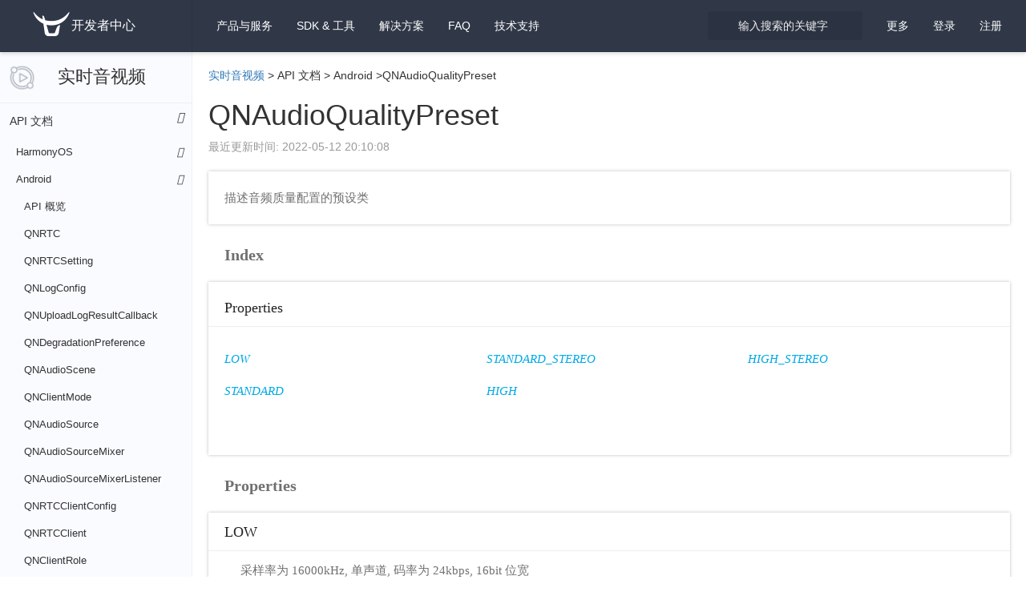

--- FILE ---
content_type: text/html; charset=utf-8
request_url: https://developer.qiniu.com/rtc/8635/QNAudioQualityPreset
body_size: 112507
content:
<!DOCTYPE html>
<html class="articles-doc articles-doc-show" lang="zh-cn" xml:lang="zh-cn">
  <head>
    <script type="text/javascript">var qns = window._qns || []; window._qns=qns;qns.push(["setStartLoadTime",new Date().getTime()]);qns.push(["setAccountID","591ead7b54630dd7aed533df"]);</script>
    <meta name="csrf-param" content="authenticity_token" />
<meta name="csrf-token" content="Kmh3E7Tk3JpkoDtbE1nylLF2xkTPQ9BcAwrJmmXv6P2am/Rj2s94z2WkSQAKea4kAK1V9sNYxdsJMhfOvd7kAg==" />
    <meta charset="utf-8">
    <meta name="google" value="notranslate">
    <meta http-equiv="X-UA-Compatible" content="IE=edge">
    <meta name="viewport" content="width=device-width, minimum-scale=1.0, initial-scale=1.0, maximum-scale=1.0, user-scalable=0" />
    <meta name="description" content="QNAudioQualityPreset">
    <meta name="keywords" content="QNAudioQualityPreset">
    <meta name="updated" content="2024-08-23 16:52:30 +0800">
    <meta name="space" content="rtc">
    <meta name="version" content="627cf9209540332eae923d67">
    <meta name="article_id" content="612749bb93b8cf4552761994">
    <title>QNAudioQualityPreset_API 文档_实时音视频 - 七牛开发者中心</title>
    <link rel="icon" type="image/x-icon" href="https://static.qiniu.com/favicon.ico" />
    <link rel="stylesheet" type="text/css" href="https://dn-mars-assets.qbox.me/font-awesome-4.7.0/css/font-awesome.min.css">
    <link rel="stylesheet" type="text/css" href="https://dn-mars-assets.qbox.me/highlight.js/9.12.0/styles/github-gist.min.css">
    <link rel="stylesheet" media="all" href="/assets/application-5fbae5449496a6b8ca9ae1d92205f7f161b3c4bb4f414c4bb6d9bb4677aea7ca.css" />
    <script src="/assets/application-c173b96a1e98a224d817f9ec08be0264921b28f598f7953a8044aac1547facc5.js"></script>
    <script>
      (function(para) {
        var p = para.sdk_url, n = para.name, w = window, d = document, s = 'script',x = null,y = null;
        if(typeof(w['sensorsDataAnalytic201505']) !== 'undefined') {
          return false;
        }
        w['sensorsDataAnalytic201505'] = n;
        w[n] = w[n] || function(a) {return function() {(w[n]._q = w[n]._q || []).push([a, arguments]);}};
        var ifs = ['track','quick','register','registerPage','registerOnce','trackSignup', 'trackAbtest', 'setProfile','setOnceProfile','appendProfile', 'incrementProfile', 'deleteProfile', 'unsetProfile', 'identify','login','logout','trackLink','clearAllRegister','getAppStatus'];
        for (var i = 0; i < ifs.length; i++) {
          w[n][ifs[i]] = w[n].call(null, ifs[i]);
        }
        if (!w[n]._t) {
          x = d.createElement(s), y = d.getElementsByTagName(s)[0];
          x.async = 1;
          x.src = p;
          x.setAttribute('charset','UTF-8');
          w[n].para = para;
          y.parentNode.insertBefore(x, y);
        }
      })({
        sdk_url: 'https://static.sensorsdata.cn/sdk/1.13.14/sensorsdata.min.js',
        heatmap_url: 'https://static.sensorsdata.cn/sdk/1.13.14/heatmap.min.js',
        name: 'sensors',
        server_url: 'https://sensors.qiniu.com/sa?project=default',
        heatmap:{}
      });
      sensors.quick('autoTrack');
    </script>
    <script>
      function getQueryVariable(variable){
        var query = window.location.search.substring(1);
        var vars = query.split("&");
        for (var i=0;i<vars.length;i++) {
          var pair = vars[i].split("=");
          if(pair[0] == variable){return pair[1];}
        }
        return(false);
      }
    </script>
  </head>

  <body class="articles-page articles-page-show">
    <!--[if lt IE 10]>
      <p class="browsehappy">您正在使用 <strong>旧浏览器</strong> . 为了更好的体验，请 <a href="http://browsehappy.com/">更新</a> 您的浏览器.</p>
    <![endif]-->

    <script>
      if (getQueryVariable('portal_modal') == 1) {
        $('body').addClass('portal_modal')
      }
    </script>

    <nav class="navbar navbar-default navbar-fixed-top" id="navbar">
      <div class="container-fluid">
        <div class="navbar-header">
          <button type="button" class="navbar-toggle collapsed" data-toggle="collapse" data-target="#navbar-collapse" aria-expanded="false">
            <span class="sr-only">Toggle navigation</span>
            <span class="icon-bar"></span>
            <span class="icon-bar"></span>
            <span class="icon-bar"></span>
          </button>
          <a class="sidebar-toggle" href="javascript:;"><i class="fa fa-bars"></i></a>
          
          <a class="navbar-brand" href="/"><img width="50" src="/assets/logo-white-b90d685a6b146884636382426d11b7236f5f7ca1c5dfafdb6fa777a0f976fc1f.png" alt="Logo white" /><span>开发者中心</span></a>
        </div>

        <div class="collapse navbar-collapse" id="navbar-collapse">
          <ul class="nav navbar-nav">
            <li class="dropdown" id="spaces-dropdown">
              <a href="javascript:;" class="dropdown-toggle" data-toggle="dropdown" role="button" aria-haspopup="true" aria-expanded="false">
                产品与服务 <i class="fa fa-angle-down"></i>
              </a>
              <ul class="dropdown-menu space-dropdown-menu top-space-dropdown-menu" style="max-height: calc(100vh - 70px);overflow-y: auto">
                  <li class="kodo"><a href="/kodo">对象存储</a></li>
                  <li class="las"><a href="/las">全栈应用服务器</a></li>
                  <li class="fusion"><a href="/fusion">CDN</a></li>
                  <li class="aitokenapi"><a href="/aitokenapi">AI 大模型推理</a></li>
                  <li class="dora"><a href="/dora">智能多媒体服务</a></li>
                  <li class="mikustream"><a href="/mikustream">Miku 快直播</a></li>
                  <li class="ssl"><a href="/ssl">SSL 证书服务</a></li>
                  <li class="qvm"><a href="/qvm">云主机</a></li>
                  <li class="censor"><a href="/censor">内容审核</a></li>
                  <li class="qvs"><a href="/qvs">视频监控</a></li>
                  <li class="dcdn"><a href="/dcdn">全站加速</a></li>
                  <li class="idh"><a href="/idh">智能数字人</a></li>
                  <li class="pili"><a href="/pili">Pili 直播</a></li>
                  <li class="tutugo"><a href="/tutugo">拓图 AI</a></li>
              </ul>
            </li>

            <li class="mobile dropdown" id="sdk-dropdown">
              <a href="javascript:;" class="dropdown-toggle" data-toggle="dropdown" role="button" aria-haspopup="true" aria-expanded="false">
                SDK &amp; 工具 <i class="fa fa-angle-down"></i>
              </a>
              <ul class="dropdown-menu sdk-dropdown-menu">
                <li><a href="/sdk#official-sdk">官方 SDK</a></li>
                <li><a href="/sdk#community-sdk">社区 SDK</a></li>
                <li><a href="/sdk#official-tool">开发者工具</a></li>
                <li><a href="/sdk#community-plugin">社区插件</a></li>
              </ul>
            </li>

            <li class="mobile ">
              <a href="https://www.qiniu.com/solutions">解决方案</a>
            </li>

            <li class="">
              <a href="/faq">FAQ</a>
            </li>

            <li class="mobile"><a target="_blank" href="https://support.qiniu.com/">技术支持</a></li>

          </ul>

          <ul class="nav navbar-nav navbar-right">

            <li class="mobile www-item"><a target="_blank" href="https://www.qiniu.com/">官网</a></li>

            <li class="mobile portal-item"><a target="_blank" href="https://portal.qiniu.com/">管理控制台</a></li>

            <li class="dropdown hidden more-dropdown" id="more-dropdown">
              <a href="javascript:;" class="dropdown-toggle" data-toggle="dropdown" role="button" aria-haspopup="true" aria-expanded="false">
                更多 <i class="fa fa-angle-down"></i>
              </a>
              <ul class="dropdown-menu more-dropdown-menu">
                <li><a href="https://www.qiniu.com/" class="text-sub" target="_blank">官网</a></li>
                <li><a href="https://portal.qiniu.com/" class="text-sub" target="_blank">管理控制台</a></li>
              </ul>
            </li>

            <li class="mobile ">
              <a href="/sdk">SDK &amp; 工具</a>
            </li>
            <li class="mobile ">
              <a href="https://www.qiniu.com/solutions">解决方案</a>
            </li>
            <li class="mobile search-item">
              <a href="/search">输入搜索的关键字</a>
            </li>
            <li class="mobile"><a target="_blank" href="https://support.qiniu.com/">技术支持</a></li>
            <li class="dropdown hidden userinfo" id="user-dropdown">
              <a href="javascript:;" class="dropdown-toggle user-email" data-toggle="dropdown" role="button" aria-haspopup="true" aria-expanded="false">
                <i class="fa fa-angle-down"></i>
              </a>
              <ul class="dropdown-menu user-dropdown-menu">
                <li><a href="https://sso.qiniu.com/signout" class="text-sub">退出当前帐号</a></li>
              </ul>
            </li>
            <li class="need-signin"><a href="https://sso.qiniu.com?client_id=qauxtCZX9RGtu5wVf4E8qrruem5Ko2I0ZFzuHV4uIYzgAioQVhjE5QAZuLP8Lh2o&amp;redirect_url=https://developer.qiniu.com">登录</a></li>
            <li class="need-signin"><a target="_blank" href="https://portal.qiniu.com/signup">注册</a></li>
          </ul>

          <div class="search-form nav navbar-nav navbar-right col-md-2 col-sm-2">
            <form action="/search">
              <input type="text" name="keyword" class="form-control search-box" placeholder="输入搜索的关键字" tabindex="1">
              <i class="icon fa fa-search"></i>
            </form>
          </div>
        </div><!-- /.navbar-collapse -->
      </div><!-- /.container-fluid -->
    </nav>

    <div class="topic-container" slug=QNAudioQualityPreset space=rtc>
  <div class="topic-sidebar-wrap">
  <h3 class="space-title rtc">
    <a href="/rtc">实时音视频</a>
    <a class="tool folder" arial-value="true" title="展开所有菜单" class="btn copybtn" data-toggle="tooltip" data-placement="bottom"><i class="fa fa-angle-right"></i></a>
  </h3>
  <div class="doctree">
    
    
    
    
    
    
    
    <ul>
        <li class="cate-api branch">
          <a class="node-title category" href="javascript:;">
            <span>API 文档</span>
            <i class="icon fa"></i>
          </a>
          <ol>
      <li class="branch"><a class="node-title  sub-category tree-level-1" href="javascript:;"><span>HarmonyOS</span><i class="icon fa"></i></a><ol><li class="leaf"><a class="node-title   tree-level-2" href="/rtc/12830/ApiGuide-HarmonyOS"><span>API 概览</span><i class="icon fa"></i></a></li><li class="leaf"><a class="node-title   tree-level-2" href="/rtc/12809/QNRTC-HarmonyOS"><span>QNRTC</span><i class="icon fa"></i></a></li><li class="leaf"><a class="node-title   tree-level-2" href="/rtc/12810/QNRTCClient-HarmonyOS"><span>QNRTCClient</span><i class="icon fa"></i></a></li><li class="leaf"><a class="node-title   tree-level-2" href="/rtc/12821/QNClientEventListener-HarmonyOS"><span>QNClientEventListener</span><i class="icon fa"></i></a></li><li class="leaf"><a class="node-title   tree-level-2" href="/rtc/12822/QNLiveStreamingListener-HarmonyOS"><span>QNLiveStreamingListener</span><i class="icon fa"></i></a></li><li class="leaf"><a class="node-title   tree-level-2" href="/rtc/12823/QNNetworkQualityListener-HarmonyOS"><span>QNNetworkQualityListener</span><i class="icon fa"></i></a></li><li class="leaf"><a class="node-title   tree-level-2" href="/rtc/12848/QNCameraEventListener-HarmonyOS"><span>QNCameraEventListener</span><i class="icon fa"></i></a></li><li class="leaf"><a class="node-title   tree-level-2" href="/rtc/12819/QNTypeDefine-HarmonyOS"><span>QNTypeDefine</span><i class="icon fa"></i></a></li><li class="leaf"><a class="node-title   tree-level-2" href="/rtc/12817/QNCameraVideoTrack-HarmonyOS"><span>QNCameraVideoTrack</span><i class="icon fa"></i></a></li><li class="leaf"><a class="node-title   tree-level-2" href="/rtc/12818/QNMicrophoneAudioTrack-HarmonyOS"><span>QNMicrophoneAudioTrack</span><i class="icon fa"></i></a></li><li class="leaf"><a class="node-title   tree-level-2" href="/rtc/12811/QNLocalTrack-HarmonyOS"><span>QNLocalTrack</span><i class="icon fa"></i></a></li><li class="leaf"><a class="node-title   tree-level-2" href="/rtc/12813/QNLocalAudioTrack-HarmonyOS"><span>QNLocalAudioTrack</span><i class="icon fa"></i></a></li><li class="leaf"><a class="node-title   tree-level-2" href="/rtc/12814/QNLocalVideoTrack-HarmonyOS"><span>QNLocalVideoTrack</span><i class="icon fa"></i></a></li><li class="leaf"><a class="node-title   tree-level-2" href="/rtc/12812/QNRemoteTrack-HarmonyOS"><span>QNRemoteTrack</span><i class="icon fa"></i></a></li><li class="leaf"><a class="node-title   tree-level-2" href="/rtc/12815/QNRemoteAudioTrack-HarmonyOS"><span>QNRemoteAudioTrack</span><i class="icon fa"></i></a></li><li class="leaf"><a class="node-title   tree-level-2" href="/rtc/12816/QNRemoteVideoTrack-HarmonyOS"><span>QNRemoteVideoTrack</span><i class="icon fa"></i></a></li><li class="leaf"><a class="node-title   tree-level-2" href="/rtc/12820/QNRemoteUser-HarmonyOS"><span>QNRemoteUser</span><i class="icon fa"></i></a></li><li class="leaf"><a class="node-title   tree-level-2" href="/rtc/12824/QNComponentController-HarmonyOS"><span>QNComponentController</span><i class="icon fa"></i></a></li><li class="leaf"><a class="node-title   tree-level-2" href="/rtc/12874/QNVideoFrameListener-HarmonyOS"><span>QNVideoFrameListener</span><i class="icon fa"></i></a></li></ol></li><li class="branch"><a class="node-title  sub-category tree-level-1" href="javascript:;"><span>Android</span><i class="icon fa"></i></a><ol><li class="leaf"><a class="node-title   tree-level-2" href="/rtc/8773/API%20%E6%A6%82%E8%A7%88"><span>API 概览</span><i class="icon fa"></i></a></li><li class="leaf"><a class="node-title   tree-level-2" href="/rtc/8732/QNRTC"><span>QNRTC</span><i class="icon fa"></i></a></li><li class="leaf"><a class="node-title   tree-level-2" href="/rtc/8686/QNRTCSetting"><span>QNRTCSetting</span><i class="icon fa"></i></a></li><li class="leaf"><a class="node-title   tree-level-2" href="/rtc/12415/QNLogConfig"><span>QNLogConfig</span><i class="icon fa"></i></a></li><li class="leaf"><a class="node-title   tree-level-2" href="/rtc/12414/QNUploadLogResultCallback"><span>QNUploadLogResultCallback</span><i class="icon fa"></i></a></li><li class="leaf"><a class="node-title   tree-level-2" href="/rtc/12393/QNDegradationPreference"><span>QNDegradationPreference</span><i class="icon fa"></i></a></li><li class="leaf"><a class="node-title   tree-level-2" href="/rtc/12165/QNAudioScene"><span>QNAudioScene</span><i class="icon fa"></i></a></li><li class="leaf"><a class="node-title   tree-level-2" href="/rtc/10162/QNClientMode"><span>QNClientMode</span><i class="icon fa"></i></a></li><li class="leaf"><a class="node-title   tree-level-2" href="/rtc/12210/QNAudioSource"><span>QNAudioSource</span><i class="icon fa"></i></a></li><li class="leaf"><a class="node-title   tree-level-2" href="/rtc/12212/QNAudioSourceMixer"><span>QNAudioSourceMixer</span><i class="icon fa"></i></a></li><li class="leaf"><a class="node-title   tree-level-2" href="/rtc/12211/QNAudioSourceMixerListener"><span>QNAudioSourceMixerListener</span><i class="icon fa"></i></a></li><li class="leaf"><a class="node-title   tree-level-2" href="/rtc/10169/QNRTCClientConfig"><span>QNRTCClientConfig</span><i class="icon fa"></i></a></li><li class="leaf"><a class="node-title   tree-level-2" href="/rtc/8684/QNRTCClient"><span>QNRTCClient</span><i class="icon fa"></i></a></li><li class="leaf"><a class="node-title   tree-level-2" href="/rtc/10163/QNClientRole"><span>QNClientRole</span><i class="icon fa"></i></a></li><li class="leaf"><a class="node-title   tree-level-2" href="/rtc/10164/QNClientRoleResultCallback"><span>QNClientRoleResultCallback</span><i class="icon fa"></i></a></li><li class="leaf"><a class="node-title   tree-level-2" href="/rtc/8693/QNTrack"><span>QNTrack</span><i class="icon fa"></i></a></li><li class="leaf"><a class="node-title   tree-level-2" href="/rtc/8662/QNLocalTrack"><span>QNLocalTrack</span><i class="icon fa"></i></a></li><li class="leaf"><a class="node-title   tree-level-2" href="/rtc/8663/QNLocalVideoTrack"><span>QNLocalVideoTrack</span><i class="icon fa"></i></a></li><li class="leaf"><a class="node-title   tree-level-2" href="/rtc/8640/QNCameraVideoTrack"><span>QNCameraVideoTrack</span><i class="icon fa"></i></a></li><li class="leaf"><a class="node-title   tree-level-2" href="/rtc/8687/QNScreenVideoTrack"><span>QNScreenVideoTrack</span><i class="icon fa"></i></a></li><li class="leaf"><a class="node-title   tree-level-2" href="/rtc/8649/QNCustomVideoTrack"><span>QNCustomVideoTrack</span><i class="icon fa"></i></a></li><li class="leaf"><a class="node-title   tree-level-2" href="/rtc/8660/QNLocalAudioTrack"><span>QNLocalAudioTrack</span><i class="icon fa"></i></a></li><li class="leaf"><a class="node-title   tree-level-2" href="/rtc/8667/QNMicrophoneAudioTrack"><span>QNMicrophoneAudioTrack</span><i class="icon fa"></i></a></li><li class="leaf"><a class="node-title   tree-level-2" href="/rtc/8646/QNCustomAudioTrack"><span>QNCustomAudioTrack</span><i class="icon fa"></i></a></li><li class="leaf"><a class="node-title   tree-level-2" href="/rtc/8676/QNRemoteTrack"><span>QNRemoteTrack</span><i class="icon fa"></i></a></li><li class="leaf"><a class="node-title   tree-level-2" href="/rtc/8680/QNRemoteVideoTrack"><span>QNRemoteVideoTrack</span><i class="icon fa"></i></a></li><li class="leaf"><a class="node-title   tree-level-2" href="/rtc/8674/QNRemoteAudioTrack"><span>QNRemoteAudioTrack</span><i class="icon fa"></i></a></li><li class="leaf"><a class="node-title   tree-level-2" href="/rtc/12501/QNVideoFormatPreset"><span>QNVideoFormatPreset</span><i class="icon fa"></i></a></li><li class="leaf"><a class="node-title   tree-level-2" href="/rtc/8642/QNCameraVideoTrackConfig"><span>QNCameraVideoTrackConfig</span><i class="icon fa"></i></a></li><li class="leaf"><a class="node-title   tree-level-2" href="/rtc/8688/QNScreenVideoTrackConfig"><span>QNScreenVideoTrackConfig</span><i class="icon fa"></i></a></li><li class="leaf"><a class="node-title   tree-level-2" href="/rtc/8650/QNCustomVideoTrackConfig"><span>QNCustomVideoTrackConfig</span><i class="icon fa"></i></a></li><li class="leaf"><a class="node-title   tree-level-2" href="/rtc/8668/QNMicrophoneAudioTrackConfig"><span>QNMicrophoneAudioTrackConfig</span><i class="icon fa"></i></a></li><li class="leaf"><a class="node-title   tree-level-2" href="/rtc/8647/QNCustomAudioTrackConfig"><span>QNCustomAudioTrackConfig</span><i class="icon fa"></i></a></li><li class="leaf"><a class="node-title   tree-level-2" href="/rtc/8700/QNVideoCaptureConfig"><span>QNVideoCaptureConfig</span><i class="icon fa"></i></a></li><li class="leaf"><a class="node-title   tree-level-2" href="/rtc/8731/QNVideoCaptureConfigPreset"><span>QNVideoCaptureConfigPreset</span><i class="icon fa"></i></a></li><li class="leaf"><a class="node-title   tree-level-2" href="/rtc/8701/QNVideoEncoderConfig"><span>QNVideoEncoderConfig</span><i class="icon fa"></i></a></li><li class="leaf"><a class="node-title   tree-level-2" href="/rtc/12649/QNCDNStreamingClient"><span>QNCDNStreamingClient</span><i class="icon fa"></i></a></li><li class="leaf"><a class="node-title   tree-level-2" href="/rtc/12650/QNCDNStreamingConfig"><span>QNCDNStreamingConfig</span><i class="icon fa"></i></a></li><li class="leaf"><a class="node-title   tree-level-2" href="/rtc/12648/QNCDNStreamingListener"><span>QNCDNStreamingListener</span><i class="icon fa"></i></a></li><li class="leaf"><a class="node-title   tree-level-2" href="/rtc/12647/QNCDNStreamingStats"><span>QNCDNStreamingStats</span><i class="icon fa"></i></a></li><li class="leaf"><a class="node-title   tree-level-2" href="/rtc/12726/QNMediaRecorder-Android"><span>QNMediaRecorder</span><i class="icon fa"></i></a></li><li class="leaf"><a class="node-title   tree-level-2" href="/rtc/12725/QNMediaRecorderListener"><span>QNMediaRecorderListener</span><i class="icon fa"></i></a></li><li class="leaf"><a class="node-title   tree-level-2" href="/rtc/12724/QNMediaRecorderState-Android"><span>QNMediaRecorderState</span><i class="icon fa"></i></a></li><li class="leaf"><a class="node-title   tree-level-2" href="/rtc/12723/QNMediaRecordInfo-Android"><span>QNMediaRecordInfo</span><i class="icon fa"></i></a></li><li class="leaf"><a class="node-title   tree-level-2" href="/rtc/12728/QNMediaRecorderConfig-Android"><span>QNMediaRecorderConfig</span><i class="icon fa"></i></a></li><li class="leaf"><a class="node-title   tree-level-2" href="/rtc/12749/QNMediaPlayer"><span>QNMediaPlayer</span><i class="icon fa"></i></a></li><li class="leaf"><a class="node-title   tree-level-2" href="/rtc/12750/QNMediaPlayerListener"><span>QNMediaPlayerListener</span><i class="icon fa"></i></a></li><li class="leaf"><a class="node-title   tree-level-2" href="/rtc/12751/QNMediaSource"><span>QNMediaSource</span><i class="icon fa"></i></a></li><li class="leaf"><a class="node-title   tree-level-2" href="/rtc/12752/QNPlayerState"><span>QNPlayerState</span><i class="icon fa"></i></a></li><li class="leaf"><a class="node-title   tree-level-2" href="/rtc/12753/QNPlayerEvent"><span>QNPlayerEvent</span><i class="icon fa"></i></a></li><li class="leaf"><a class="node-title   tree-level-2" href="/rtc/12754/QNPlayerEventInfo"><span>QNPlayerEventInfo</span><i class="icon fa"></i></a></li><li class="leaf"><a class="node-title   tree-level-2" href="/rtc/8645/QNConnectionState"><span>QNConnectionState</span><i class="icon fa"></i></a></li><li class="leaf"><a class="node-title   tree-level-2" href="/rtc/8634/QNAudioQuality"><span>QNAudioQuality</span><i class="icon fa"></i></a></li><li class="leaf"><a class="node-title active  tree-level-2" href="/rtc/8635/QNAudioQualityPreset"><span>QNAudioQualityPreset</span><i class="icon fa"></i></a></li><li class="leaf"><a class="node-title   tree-level-2" href="/rtc/8685/QNRTCEventListener"><span>QNRTCEventListener</span><i class="icon fa"></i></a></li><li class="leaf"><a class="node-title   tree-level-2" href="/rtc/8643/QNClientEventListener"><span>QNClientEventListener</span><i class="icon fa"></i></a></li><li class="leaf"><a class="node-title   tree-level-2" href="/rtc/8637/QNCameraEventListener"><span>QNCameraEventListener</span><i class="icon fa"></i></a></li><li class="leaf"><a class="node-title   tree-level-2" href="/rtc/8639/QNCameraSwitchResultCallback"><span>QNCameraSwitchResultCallback</span><i class="icon fa"></i></a></li><li class="leaf"><a class="node-title   tree-level-2" href="/rtc/8673/QNPublishResultCallback"><span>QNPublishResultCallback</span><i class="icon fa"></i></a></li><li class="leaf"><a class="node-title   tree-level-2" href="/rtc/10381/QNMicrophoneEventListener"><span>QNMicrophoneEventListener</span><i class="icon fa"></i></a></li><li class="leaf"><a class="node-title   tree-level-2" href="/rtc/8630/QNAudioFrameListener"><span>QNAudioFrameListener</span><i class="icon fa"></i></a></li><li class="leaf"><a class="node-title   tree-level-2" href="/rtc/8629/QNAudioFrame"><span>QNAudioFrame</span><i class="icon fa"></i></a></li><li class="leaf"><a class="node-title   tree-level-2" href="/rtc/8704/QNVideoFrameListener"><span>QNVideoFrameListener</span><i class="icon fa"></i></a></li><li class="leaf"><a class="node-title   tree-level-2" href="/rtc/8703/QNVideoFrame"><span>QNVideoFrame</span><i class="icon fa"></i></a></li><li class="leaf"><a class="node-title   tree-level-2" href="/rtc/8705/QNVideoFrameType"><span>QNVideoFrameType</span><i class="icon fa"></i></a></li><li class="leaf"><a class="node-title   tree-level-2" href="/rtc/8691/QNTexture"><span>QNTexture</span><i class="icon fa"></i></a></li><li class="leaf"><a class="node-title   tree-level-2" href="/rtc/8820/QNTrackInfoChangedListener"><span>QNTrackInfoChangedListener</span><i class="icon fa"></i></a></li><li class="leaf"><a class="node-title   tree-level-2" href="/rtc/12575/QNAudioVolumeInfo"><span>QNAudioVolumeInfo</span><i class="icon fa"></i></a></li><li class="leaf"><a class="node-title   tree-level-2" href="/rtc/8638/QNCameraFacing"><span>QNCameraFacing</span><i class="icon fa"></i></a></li><li class="leaf"><a class="node-title   tree-level-2" href="/rtc/8677/QNRemoteUser"><span>QNRemoteUser</span><i class="icon fa"></i></a></li><li class="leaf"><a class="node-title   tree-level-2" href="/rtc/8683/QNRenderView"><span>QNRenderView</span><i class="icon fa"></i></a></li><li class="leaf"><a class="node-title   tree-level-2" href="/rtc/8690/QNSurfaceView"><span>QNSurfaceView</span><i class="icon fa"></i></a></li><li class="leaf"><a class="node-title   tree-level-2" href="/rtc/8692/QNTextureView"><span>QNTextureView</span><i class="icon fa"></i></a></li><li class="leaf"><a class="node-title   tree-level-2" href="/rtc/8682/QNRenderMode"><span>QNRenderMode</span><i class="icon fa"></i></a></li><li class="leaf"><a class="node-title   tree-level-2" href="/rtc/10168/QNMediaRelayState"><span>QNMediaRelayState</span><i class="icon fa"></i></a></li><li class="leaf"><a class="node-title   tree-level-2" href="/rtc/10166/QNMediaRelayInfo"><span>QNMediaRelayInfo</span><i class="icon fa"></i></a></li><li class="leaf"><a class="node-title   tree-level-2" href="/rtc/10167/QNMediaRelayResultCallback"><span>QNMediaRelayResultCallback</span><i class="icon fa"></i></a></li><li class="leaf"><a class="node-title   tree-level-2" href="/rtc/10165/QNMediaRelayConfiguration"><span>QNMediaRelayConfiguration</span><i class="icon fa"></i></a></li><li class="leaf"><a class="node-title   tree-level-2" href="/rtc/8656/QNLiveStreamingConfig"><span>QNLiveStreamingConfig</span><i class="icon fa"></i></a></li><li class="leaf"><a class="node-title   tree-level-2" href="/rtc/8651/QNDirectLiveStreamingConfig"><span>QNDirectLiveStreamingConfig</span><i class="icon fa"></i></a></li><li class="leaf"><a class="node-title   tree-level-2" href="/rtc/8696/QNTranscodingLiveStreamingConfig"><span>QNTranscodingLiveStreamingConfig</span><i class="icon fa"></i></a></li><li class="leaf"><a class="node-title   tree-level-2" href="/rtc/8697/QNTranscodingLiveStreamingImage"><span>QNTranscodingLiveStreamingImage</span><i class="icon fa"></i></a></li><li class="leaf"><a class="node-title   tree-level-2" href="/rtc/8698/QNTranscodingLiveStreamingTrack"><span>QNTranscodingLiveStreamingTrack</span><i class="icon fa"></i></a></li><li class="leaf"><a class="node-title   tree-level-2" href="/rtc/8658/QNLiveStreamingListener"><span>QNLiveStreamingListener</span><i class="icon fa"></i></a></li><li class="leaf"><a class="node-title   tree-level-2" href="/rtc/8657/QNLiveStreamingErrorInfo"><span>QNLiveStreamingErrorInfo</span><i class="icon fa"></i></a></li><li class="leaf"><a class="node-title   tree-level-2" href="/rtc/8664/QNLocalVideoTrackStats"><span>QNLocalVideoTrackStats</span><i class="icon fa"></i></a></li><li class="leaf"><a class="node-title   tree-level-2" href="/rtc/8661/QNLocalAudioTrackStats"><span>QNLocalAudioTrackStats</span><i class="icon fa"></i></a></li><li class="leaf"><a class="node-title   tree-level-2" href="/rtc/8681/QNRemoteVideoTrackStats"><span>QNRemoteVideoTrackStats</span><i class="icon fa"></i></a></li><li class="leaf"><a class="node-title   tree-level-2" href="/rtc/8675/QNRemoteAudioTrackStats"><span>QNRemoteAudioTrackStats</span><i class="icon fa"></i></a></li><li class="leaf"><a class="node-title   tree-level-2" href="/rtc/11921/QNAudioMusicMixer"><span>QNAudioMusicMixer</span><i class="icon fa"></i></a></li><li class="leaf"><a class="node-title   tree-level-2" href="/rtc/11919/QNAudioMusicMixerListener"><span>QNAudioMusicMixerListener</span><i class="icon fa"></i></a></li><li class="leaf"><a class="node-title   tree-level-2" href="/rtc/11920/QNAudioMusicMixerState"><span>QNAudioMusicMixerState</span><i class="icon fa"></i></a></li><li class="leaf"><a class="node-title   tree-level-2" href="/rtc/11923/QNAudioEffectMixer"><span>QNAudioEffectMixer</span><i class="icon fa"></i></a></li><li class="leaf"><a class="node-title   tree-level-2" href="/rtc/11922/QNAudioEffect"><span>QNAudioEffect</span><i class="icon fa"></i></a></li><li class="leaf"><a class="node-title   tree-level-2" href="/rtc/11924/QNAudioEffectMixerListener"><span>QNAudioEffectMixerListener</span><i class="icon fa"></i></a></li><li class="leaf"><a class="node-title   tree-level-2" href="/rtc/8631/QNAudioMixer"><span>QNAudioMixer</span><i class="icon fa"></i></a></li><li class="leaf"><a class="node-title   tree-level-2" href="/rtc/8632/QNAudioMixerListener"><span>QNAudioMixerListener</span><i class="icon fa"></i></a></li><li class="leaf"><a class="node-title   tree-level-2" href="/rtc/8633/QNAudioMixerState"><span>QNAudioMixerState</span><i class="icon fa"></i></a></li><li class="leaf"><a class="node-title   tree-level-2" href="/rtc/10056/QNTrackProfile"><span>QNTrackProfile</span><i class="icon fa"></i></a></li><li class="leaf"><a class="node-title   tree-level-2" href="/rtc/8644/QNConnectionDisconnectedInfo"><span>QNConnectionDisconnectedInfo</span><i class="icon fa"></i></a></li><li class="leaf"><a class="node-title   tree-level-2" href="/rtc/8648/QNCustomMessage"><span>QNCustomMessage</span><i class="icon fa"></i></a></li><li class="leaf"><a class="node-title   tree-level-2" href="/rtc/8628/QNAudioFormat"><span>QNAudioFormat</span><i class="icon fa"></i></a></li><li class="leaf"><a class="node-title   tree-level-2" href="/rtc/8702/QNVideoFormat"><span>QNVideoFormat</span><i class="icon fa"></i></a></li><li class="leaf"><a class="node-title   tree-level-2" href="/rtc/8627/QNAudioDevice"><span>QNAudioDevice</span><i class="icon fa"></i></a></li><li class="leaf"><a class="node-title   tree-level-2" href="/rtc/8671/QNNetworkQualityListener"><span>QNNetworkQualityListener</span><i class="icon fa"></i></a></li><li class="leaf"><a class="node-title   tree-level-2" href="/rtc/8670/QNNetworkQuality"><span>QNNetworkQuality</span><i class="icon fa"></i></a></li><li class="leaf"><a class="node-title   tree-level-2" href="/rtc/8669/QNNetworkGrade"><span>QNNetworkGrade</span><i class="icon fa"></i></a></li><li class="leaf"><a class="node-title   tree-level-2" href="/rtc/8636/QNBeautySetting"><span>QNBeautySetting</span><i class="icon fa"></i></a></li><li class="leaf"><a class="node-title   tree-level-2" href="/rtc/8654/QNImage"><span>QNImage</span><i class="icon fa"></i></a></li><li class="leaf"><a class="node-title   tree-level-2" href="/rtc/8706/QNVideoWaterMark"><span>QNVideoWaterMark</span><i class="icon fa"></i></a></li><li class="leaf"><a class="node-title   tree-level-2" href="/rtc/8665/QNLogLevel"><span>QNLogLevel</span><i class="icon fa"></i></a></li><li class="leaf"><a class="node-title   tree-level-2" href="/rtc/8653/QNFileLogHelper"><span>QNFileLogHelper</span><i class="icon fa"></i></a></li><li class="leaf"><a class="node-title   tree-level-2" href="/rtc/10007/LogReportCallback"><span>LogReportCallback</span><i class="icon fa"></i></a></li><li class="leaf"><a class="node-title   tree-level-2" href="/rtc/8652/QNErrorCode"><span>QNErrorCode</span><i class="icon fa"></i></a></li></ol></li><li class="branch"><a class="node-title  sub-category tree-level-1" href="javascript:;"><span>iOS</span><i class="icon fa"></i></a><ol><li class="leaf"><a class="node-title   tree-level-2" href="/rtc/12779/qnplayereventinfo"><span>QNPlayerEventInfo</span><i class="icon fa"></i></a></li><li class="leaf"><a class="node-title   tree-level-2" href="/rtc/12780/qnmediaplayerdelegate"><span>QNMediaPlayerDelegate</span><i class="icon fa"></i></a></li><li class="leaf"><a class="node-title   tree-level-2" href="/rtc/12775/qnmediaplayer"><span>QNMediaPlayer</span><i class="icon fa"></i></a></li><li class="leaf"><a class="node-title   tree-level-2" href="/rtc/8833/iOS%20API%20%E6%A6%82%E8%A7%88"><span>API 概览</span><i class="icon fa"></i></a></li><li class="leaf"><a class="node-title   tree-level-2" href="/rtc/8834/QNRTC-iOS"><span>QNRTC</span><i class="icon fa"></i></a></li><li class="leaf"><a class="node-title   tree-level-2" href="/rtc/8838/QNRTCConfiguration-iOS"><span>QNRTCConfiguration</span><i class="icon fa"></i></a></li><li class="leaf"><a class="node-title   tree-level-2" href="/rtc/12502/QNRTCLogConfiguration"><span>QNRTCLogConfiguration</span><i class="icon fa"></i></a></li><li class="leaf"><a class="node-title   tree-level-2" href="/rtc/10156/QNClientConfig-iOS"><span>QNClientConfig</span><i class="icon fa"></i></a></li><li class="leaf"><a class="node-title   tree-level-2" href="/rtc/12636/QNCDNStreamingConfig-iOS"><span>QNCDNStreamingConfig</span><i class="icon fa"></i></a></li><li class="leaf"><a class="node-title   tree-level-2" href="/rtc/8836/QNRTCClient-iOS"><span>QNRTCClient</span><i class="icon fa"></i></a></li><li class="leaf"><a class="node-title   tree-level-2" href="/rtc/12634/QNCDNStreamingClient-iOS"><span>QNCDNStreamingClient</span><i class="icon fa"></i></a></li><li class="leaf"><a class="node-title   tree-level-2" href="/rtc/12685/QNMediaRecorder-iOS"><span>QNMediaRecorder</span><i class="icon fa"></i></a></li><li class="leaf"><a class="node-title   tree-level-2" href="/rtc/8851/QNTrack-iOS"><span>QNTrack</span><i class="icon fa"></i></a></li><li class="leaf"><a class="node-title   tree-level-2" href="/rtc/8847/QNLocalTrack-iOS"><span>QNLocalTrack</span><i class="icon fa"></i></a></li><li class="leaf"><a class="node-title   tree-level-2" href="/rtc/8849/QNLocalVideoTrack-iOS"><span>QNLocalVideoTrack</span><i class="icon fa"></i></a></li><li class="leaf"><a class="node-title   tree-level-2" href="/rtc/8852/QNCameraVideoTrack-iOS"><span>QNCameraVideoTrack</span><i class="icon fa"></i></a></li><li class="leaf"><a class="node-title   tree-level-2" href="/rtc/8850/QNScreenVideoTrack-iOS"><span>QNScreenVideoTrack</span><i class="icon fa"></i></a></li><li class="leaf"><a class="node-title   tree-level-2" href="/rtc/8853/QNCustomVideoTrack-iOS"><span>QNCustomVideoTrack</span><i class="icon fa"></i></a></li><li class="leaf"><a class="node-title   tree-level-2" href="/rtc/8854/QNLocalAudioTrack-iOS"><span>QNLocalAudioTrack</span><i class="icon fa"></i></a></li><li class="leaf"><a class="node-title   tree-level-2" href="/rtc/8855/QNMicrophoneAudioTrack-iOS"><span>QNMicrophoneAudioTrack</span><i class="icon fa"></i></a></li><li class="leaf"><a class="node-title   tree-level-2" href="/rtc/8856/QNCustomAudioTrack-iOS"><span>QNCustomAudioTrack</span><i class="icon fa"></i></a></li><li class="leaf"><a class="node-title   tree-level-2" href="/rtc/12637/QNCDNStreamingStats-iOS"><span>QNCDNStreamingStats</span><i class="icon fa"></i></a></li><li class="leaf"><a class="node-title   tree-level-2" href="/rtc/8857/QNRemoteTrack-iOS"><span>QNRemoteTrack</span><i class="icon fa"></i></a></li><li class="leaf"><a class="node-title   tree-level-2" href="/rtc/8858/QNRemoteVideoTrack-iOS"><span>QNRemoteVideoTrack</span><i class="icon fa"></i></a></li><li class="leaf"><a class="node-title   tree-level-2" href="/rtc/8859/QNRemoteAudioTrack-iOS"><span>QNRemoteAudioTrack</span><i class="icon fa"></i></a></li><li class="leaf"><a class="node-title   tree-level-2" href="/rtc/11936/QNAudioQuality-iOS"><span>QNAudioQuality</span><i class="icon fa"></i></a></li><li class="leaf"><a class="node-title   tree-level-2" href="/rtc/11944/QNVideoEncoderConfig-iOS"><span>QNVideoEncoderConfig</span><i class="icon fa"></i></a></li><li class="leaf"><a class="node-title   tree-level-2" href="/rtc/12686/QNMediaRecordInfo-iOS"><span>QNMediaRecordInfo</span><i class="icon fa"></i></a></li><li class="leaf"><a class="node-title   tree-level-2" href="/rtc/12687/QNMediaRecorderConfig-iOS"><span>QNMediaRecorderConfig</span><i class="icon fa"></i></a></li><li class="leaf"><a class="node-title   tree-level-2" href="/rtc/8844/QNCameraVideoTrackConfig-iOS"><span>QNCameraVideoTrackConfig</span><i class="icon fa"></i></a></li><li class="leaf"><a class="node-title   tree-level-2" href="/rtc/8845/QNScreenVideoTrackConfig-iOS"><span>QNScreenVideoTrackConfig</span><i class="icon fa"></i></a></li><li class="leaf"><a class="node-title   tree-level-2" href="/rtc/8846/QNCustomVideoTrackConfig-iOS"><span>QNCustomVideoTrackConfig</span><i class="icon fa"></i></a></li><li class="leaf"><a class="node-title   tree-level-2" href="/rtc/8837/QNMicrophoneAudioTrackConfig-iOS"><span>QNMicrophoneAudioTrackConfig</span><i class="icon fa"></i></a></li><li class="leaf"><a class="node-title   tree-level-2" href="/rtc/8843/QNCustomAudioTrackConfig-iOS"><span>QNCustomAudioTrackConfig</span><i class="icon fa"></i></a></li><li class="leaf"><a class="node-title   tree-level-2" href="/rtc/9551/QNRTCDelegate"><span>QNRTCDelegate</span><i class="icon fa"></i></a></li><li class="leaf"><a class="node-title   tree-level-2" href="/rtc/9248/QNRTCClientDelegate"><span>QNRTCClientDelegate</span><i class="icon fa"></i></a></li><li class="leaf"><a class="node-title   tree-level-2" href="/rtc/12635/QNCDNStreamingDelegate"><span>QNCDNStreamingDelegate</span><i class="icon fa"></i></a></li><li class="leaf"><a class="node-title   tree-level-2" href="/rtc/12688/QNMediaRecorderDelegate-iOS"><span>QNMediaRecorderDelegate</span><i class="icon fa"></i></a></li><li class="leaf"><a class="node-title   tree-level-2" href="/rtc/12617/qnaudiodecryptdelegate"><span>QNAudioDecryptDelegate</span><i class="icon fa"></i></a></li><li class="leaf"><a class="node-title   tree-level-2" href="/rtc/12618/qnaudioencryptdelegate"><span>QNAudioEncryptDelegate</span><i class="icon fa"></i></a></li><li class="leaf"><a class="node-title   tree-level-2" href="/rtc/12582/QNMicrophoneAudioTrackDelegate"><span>QNMicrophoneAudioTrackDelegate</span><i class="icon fa"></i></a></li><li class="leaf"><a class="node-title   tree-level-2" href="/rtc/11969/QNLocalAudioTrackDelegate"><span>QNLocalAudioTrackDelegate</span><i class="icon fa"></i></a></li><li class="leaf"><a class="node-title   tree-level-2" href="/rtc/11970/QNLocalVideoTrackDelegate"><span>QNLocalVideoTrackDelegate</span><i class="icon fa"></i></a></li><li class="leaf"><a class="node-title   tree-level-2" href="/rtc/12438/QNCameraVideoTrackDelegate"><span>QNCameraVideoTrackDelegate</span><i class="icon fa"></i></a></li><li class="leaf"><a class="node-title   tree-level-2" href="/rtc/11946/QNCustomAudioTrackDelegate"><span>QNCustomAudioTrackDelegate</span><i class="icon fa"></i></a></li><li class="leaf"><a class="node-title   tree-level-2" href="/rtc/11948/QNRemoteAudioTrackDelegate"><span>QNRemoteAudioTrackDelegate</span><i class="icon fa"></i></a></li><li class="leaf"><a class="node-title   tree-level-2" href="/rtc/11947/QNRemoteVideoTrackDelegate"><span>QNRemoteVideoTrackDelegate</span><i class="icon fa"></i></a></li><li class="leaf"><a class="node-title   tree-level-2" href="/rtc/9582/QNScreenVideoTrackDelegate"><span>QNScreenVideoTrackDelegate</span><i class="icon fa"></i></a></li><li class="leaf"><a class="node-title   tree-level-2" href="/rtc/9254/QNTypeDefines"><span>QNTypeDefines</span><i class="icon fa"></i></a></li><li class="leaf"><a class="node-title   tree-level-2" href="/rtc/11930/QNAudioMusicMixer-iOS"><span>QNAudioMusicMixer</span><i class="icon fa"></i></a></li><li class="leaf"><a class="node-title   tree-level-2" href="/rtc/11931/QNAudioMusicMixerDelegate"><span>QNAudioMusicMixerDelegate</span><i class="icon fa"></i></a></li><li class="leaf"><a class="node-title   tree-level-2" href="/rtc/11928/QNAudioEffectMixer-iOS"><span>QNAudioEffectMixer</span><i class="icon fa"></i></a></li><li class="leaf"><a class="node-title   tree-level-2" href="/rtc/11927/QNAudioEffect-iOS"><span>QNAudioEffect</span><i class="icon fa"></i></a></li><li class="leaf"><a class="node-title   tree-level-2" href="/rtc/11929/QNAudioEffectMixerDelegate"><span>QNAudioEffectMixerDelegate</span><i class="icon fa"></i></a></li><li class="leaf"><a class="node-title   tree-level-2" href="/rtc/12270/QNAudioSourceMixer-iOS"><span>QNAudioSourceMixer</span><i class="icon fa"></i></a></li><li class="leaf"><a class="node-title   tree-level-2" href="/rtc/12273/QNAudioSource-iOS"><span>QNAudioSource</span><i class="icon fa"></i></a></li><li class="leaf"><a class="node-title   tree-level-2" href="/rtc/12271/QNAudioSourceMixerDelegate"><span>QNAudioSourceMixerDelegate</span><i class="icon fa"></i></a></li><li class="leaf"><a class="node-title   tree-level-2" href="/rtc/8864/QNLiveStreamingErrorInfo-iOS"><span>QNLiveStreamingErrorInfo</span><i class="icon fa"></i></a></li><li class="leaf"><a class="node-title   tree-level-2" href="/rtc/8866/QNConnectionDisconnectedInfo-iOS"><span>QNConnectionDisconnectedInfo</span><i class="icon fa"></i></a></li><li class="leaf"><a class="node-title   tree-level-2" href="/rtc/9264/QNMessageInfo"><span>QNMessageInfo</span><i class="icon fa"></i></a></li><li class="leaf"><a class="node-title   tree-level-2" href="/rtc/11950/QNVideoGLView-iOS"><span>QNVideoGLView</span><i class="icon fa"></i></a></li><li class="leaf"><a class="node-title   tree-level-2" href="/rtc/8869/QNNetworkQuality-iOS"><span>QNNetworkQuality</span><i class="icon fa"></i></a></li><li class="leaf"><a class="node-title   tree-level-2" href="/rtc/8861/QNDirectLiveStreamingConfig-iOS"><span>QNDirectLiveStreamingConfig</span><i class="icon fa"></i></a></li><li class="leaf"><a class="node-title   tree-level-2" href="/rtc/8862/QNTranscodingLiveStreamingConfig-iOS"><span>QNTranscodingLiveStreamingConfig</span><i class="icon fa"></i></a></li><li class="leaf"><a class="node-title   tree-level-2" href="/rtc/8863/QNTranscodingLiveStreamingTrack-iOS"><span>QNTranscodingLiveStreamingTrack</span><i class="icon fa"></i></a></li><li class="leaf"><a class="node-title   tree-level-2" href="/rtc/8865/QNTranscodingLiveStreamingImage-iOS"><span>QNTranscodingLiveStreamingImage</span><i class="icon fa"></i></a></li><li class="leaf"><a class="node-title   tree-level-2" href="/rtc/10142/QNRoomMediaRelayInfo-iOS"><span>QNRoomMediaRelayInfo</span><i class="icon fa"></i></a></li><li class="leaf"><a class="node-title   tree-level-2" href="/rtc/10143/QNRoomMediaRelayConfiguration-iOS"><span>QNRoomMediaRelayConfiguration</span><i class="icon fa"></i></a></li><li class="leaf"><a class="node-title   tree-level-2" href="/rtc/8871/QNLocalAudioTrackStats-iOS"><span>QNLocalAudioTrackStats</span><i class="icon fa"></i></a></li><li class="leaf"><a class="node-title   tree-level-2" href="/rtc/8870/QNLocalVideoTrackStats-iOS"><span>QNLocalVideoTrackStats</span><i class="icon fa"></i></a></li><li class="leaf"><a class="node-title   tree-level-2" href="/rtc/8868/QNRemoteAudioTrackStats-iOS"><span>QNRemoteAudioTrackStats</span><i class="icon fa"></i></a></li><li class="leaf"><a class="node-title   tree-level-2" href="/rtc/8867/QNRemoteVideoTrackStats-iOS"><span>QNRemoteVideoTrackStats</span><i class="icon fa"></i></a></li><li class="leaf"><a class="node-title   tree-level-2" href="/rtc/8835/QNRemoteUser-iOS"><span>QNRemoteUser</span><i class="icon fa"></i></a></li><li class="leaf"><a class="node-title   tree-level-2" href="/rtc/12776/qnmediasource"><span>QNMediaSource</span><i class="icon fa"></i></a></li></ol></li><li class="branch"><a class="node-title  sub-category tree-level-1" href="javascript:;"><span>Web</span><i class="icon fa"></i></a><ol><li class="leaf"><a class="node-title   tree-level-2" href="/rtc/9246/WEB%20API%20%E6%A6%82%E8%A7%88"><span>API 概览</span><i class="icon fa"></i></a></li><li class="leaf"><a class="node-title   tree-level-2" href="/rtc/9070/WebQNRTC"><span>QNRTC</span><i class="icon fa"></i></a></li><li class="leaf"><a class="node-title   tree-level-2" href="/rtc/12500/WebQNDeviceManager"><span>QNDeviceManager</span><i class="icon fa"></i></a></li><li class="leaf"><a class="node-title   tree-level-2" href="/rtc/12628/WebQNMediaRecorder"><span>QNMediaRecorder</span><i class="icon fa"></i></a></li><li class="leaf"><a class="node-title   tree-level-2" href="/rtc/9090/WebQNRTCClient"><span>QNRTCClient</span><i class="icon fa"></i></a></li><li class="leaf"><a class="node-title   tree-level-2" href="/rtc/11357/QNClientMode-Web"><span>QNClientMode</span><i class="icon fa"></i></a></li><li class="leaf"><a class="node-title   tree-level-2" href="/rtc/11358/QNClientRole-Web"><span>QNClientRole</span><i class="icon fa"></i></a></li><li class="leaf"><a class="node-title   tree-level-2" href="/rtc/9076/WebQNTrack"><span>QNTrack</span><i class="icon fa"></i></a></li><li class="leaf"><a class="node-title   tree-level-2" href="/rtc/9085/WebQNLocalTrack"><span>QNLocalTrack</span><i class="icon fa"></i></a></li><li class="leaf"><a class="node-title   tree-level-2" href="/rtc/9061/WebQNLocalVideoTrack"><span>QNLocalVideoTrack</span><i class="icon fa"></i></a></li><li class="leaf"><a class="node-title   tree-level-2" href="/rtc/9068/WebQNCameraVideoTrack"><span>QNCameraVideoTrack</span><i class="icon fa"></i></a></li><li class="leaf"><a class="node-title   tree-level-2" href="/rtc/9092/WebQNScreenVideoTrack"><span>QNScreenVideoTrack</span><i class="icon fa"></i></a></li><li class="leaf"><a class="node-title   tree-level-2" href="/rtc/10320/WebQNCanvasVideoTrack"><span>QNCanvasVideoTrack</span><i class="icon fa"></i></a></li><li class="leaf"><a class="node-title   tree-level-2" href="/rtc/9088/WebQNCustomVideoTrack"><span>QNCustomVideoTrack</span><i class="icon fa"></i></a></li><li class="leaf"><a class="node-title   tree-level-2" href="/rtc/9089/WebQNLocalAudioTrack"><span>QNLocalAudioTrack</span><i class="icon fa"></i></a></li><li class="leaf"><a class="node-title   tree-level-2" href="/rtc/9064/WebQNMicrophoneAudioTrack"><span>QNMicrophoneAudioTrack</span><i class="icon fa"></i></a></li><li class="leaf"><a class="node-title   tree-level-2" href="/rtc/9069/WebQNBufferSourceAudioTrack"><span>QNBufferSourceAudioTrack</span><i class="icon fa"></i></a></li><li class="leaf"><a class="node-title   tree-level-2" href="/rtc/9091/WebQNCustomAudioTrack"><span>QNCustomAudioTrack</span><i class="icon fa"></i></a></li><li class="leaf"><a class="node-title   tree-level-2" href="/rtc/9082/WebQNRemoteTrack"><span>QNRemoteTrack</span><i class="icon fa"></i></a></li><li class="leaf"><a class="node-title   tree-level-2" href="/rtc/9060/WebQNRemoteVideoTrack"><span>QNRemoteVideoTrack</span><i class="icon fa"></i></a></li><li class="leaf"><a class="node-title   tree-level-2" href="/rtc/9087/WebQNRemoteAudioTrack"><span>QNRemoteAudioTrack</span><i class="icon fa"></i></a></li><li class="leaf"><a class="node-title   tree-level-2" href="/rtc/9057/WebQNBufferSourceAudioTrackConfig"><span>QNBufferSourceAudioTrackConfig</span><i class="icon fa"></i></a></li><li class="leaf"><a class="node-title   tree-level-2" href="/rtc/9074/WebQNCustomAudioTrackConfig"><span>QNCustomAudioTrackConfig</span><i class="icon fa"></i></a></li><li class="leaf"><a class="node-title   tree-level-2" href="/rtc/9086/WebQNTranscodingLiveStreamingConfig"><span>QNTranscodingLiveStreamingConfig</span><i class="icon fa"></i></a></li><li class="leaf"><a class="node-title   tree-level-2" href="/rtc/9077/WebQNCameraVideoTrackConfig"><span>QNCameraVideoTrackConfig</span><i class="icon fa"></i></a></li><li class="leaf"><a class="node-title   tree-level-2" href="/rtc/9056/WebQNScreenVideoTrackConfig"><span>QNScreenVideoTrackConfig</span><i class="icon fa"></i></a></li><li class="leaf"><a class="node-title   tree-level-2" href="/rtc/10185/WebQNCanvasVideoTrackConfig"><span>QNCanvasVideoTrackConfig</span><i class="icon fa"></i></a></li><li class="leaf"><a class="node-title   tree-level-2" href="/rtc/9055/WebQNMicrophoneAudioTrackConfig"><span>QNMicrophoneAudioTrackConfig</span><i class="icon fa"></i></a></li><li class="leaf"><a class="node-title   tree-level-2" href="/rtc/9062/WebQNCustomVideoTrackConfig"><span>QNCustomVideoTrackConfig</span><i class="icon fa"></i></a></li><li class="leaf"><a class="node-title   tree-level-2" href="/rtc/9287/WebQNLiveStreamingConfig"><span>QNLiveStreamingConfig</span><i class="icon fa"></i></a></li><li class="leaf"><a class="node-title   tree-level-2" href="/rtc/9049/WebQNDirectLiveStreamingConfig"><span>QNDirectLiveStreamingConfig</span><i class="icon fa"></i></a></li><li class="leaf"><a class="node-title   tree-level-2" href="/rtc/9066/WebQNAudioMixer"><span>QNAudioMixer</span><i class="icon fa"></i></a></li><li class="leaf"><a class="node-title   tree-level-2" href="/rtc/12353/WebQNAudioMusicMixer"><span>QNAudioMusicMixer</span><i class="icon fa"></i></a></li><li class="leaf"><a class="node-title   tree-level-2" href="/rtc/12350/WebQNAudioEffectMixer"><span>QNAudioEffectMixer</span><i class="icon fa"></i></a></li><li class="leaf"><a class="node-title   tree-level-2" href="/rtc/12352/WebQNAudioEffect"><span>QNAudioEffect</span><i class="icon fa"></i></a></li><li class="leaf"><a class="node-title   tree-level-2" href="/rtc/9081/WebQNCustomMessage"><span>QNCustomMessage</span><i class="icon fa"></i></a></li><li class="leaf"><a class="node-title   tree-level-2" href="/rtc/11355/QNMediaRelayConfig-Web"><span>QNMediaRelayConfig</span><i class="icon fa"></i></a></li><li class="leaf"><a class="node-title   tree-level-2" href="/rtc/11352/QNMediaRelayInfo-Web"><span>QNMediaRelayInfo</span><i class="icon fa"></i></a></li><li class="leaf"><a class="node-title   tree-level-2" href="/rtc/11353/QNMediaRelayState-Web"><span>QNMediaRelayState</span><i class="icon fa"></i></a></li><li class="leaf"><a class="node-title   tree-level-2" href="/rtc/11356/QNMediaRelayResult-Web"><span>QNMediaRelayResult</span><i class="icon fa"></i></a></li><li class="leaf"><a class="node-title   tree-level-2" href="/rtc/9045/WebQNLiveStreamingState"><span>QNLiveStreamingState</span><i class="icon fa"></i></a></li><li class="leaf"><a class="node-title   tree-level-2" href="/rtc/10564/WebQNVideoEncoderConfig"><span>QNVideoEncoderConfig</span><i class="icon fa"></i></a></li><li class="leaf"><a class="node-title   tree-level-2" href="/rtc/9046/WebQNVideoEncoderConfiguration"><span>QNVideoEncoderConfiguration</span><i class="icon fa"></i></a></li><li class="leaf"><a class="node-title   tree-level-2" href="/rtc/12629/WebQNMediaRecorderConfiguration"><span>QNMediaRecorderConfiguration</span><i class="icon fa"></i></a></li><li class="leaf"><a class="node-title   tree-level-2" href="/rtc/9380/WebQNRemoteVideoTrackStats"><span>QNRemoteVideoTrackStats</span><i class="icon fa"></i></a></li><li class="leaf"><a class="node-title   tree-level-2" href="/rtc/10790/WebQNElectronScreenSource"><span>QNElectronScreenSource</span><i class="icon fa"></i></a></li><li class="leaf"><a class="node-title   tree-level-2" href="/rtc/9051/WebQNLocalVideoTrackStats"><span>QNLocalVideoTrackStats</span><i class="icon fa"></i></a></li><li class="leaf"><a class="node-title   tree-level-2" href="/rtc/9080/WebQNConnectionState"><span>QNConnectionState</span><i class="icon fa"></i></a></li><li class="leaf"><a class="node-title   tree-level-2" href="/rtc/9047/WebQNAudioSourceState"><span>QNAudioSourceState</span><i class="icon fa"></i></a></li><li class="leaf"><a class="node-title   tree-level-2" href="/rtc/9083/WebQNLocalAudioTrackStats"><span>QNLocalAudioTrackStats</span><i class="icon fa"></i></a></li><li class="leaf"><a class="node-title   tree-level-2" href="/rtc/9093/WebQNRemoteAudioTrackStats"><span>QNRemoteAudioTrackStats</span><i class="icon fa"></i></a></li><li class="leaf"><a class="node-title   tree-level-2" href="/rtc/12499/WebQNDeviceState"><span>QNDeviceState</span><i class="icon fa"></i></a></li><li class="leaf"><a class="node-title   tree-level-2" href="/rtc/12626/WebQNRecorderState"><span>QNRecorderState</span><i class="icon fa"></i></a></li><li class="leaf"><a class="node-title   tree-level-2" href="/rtc/10582/WebQNLowStreamConfig"><span>QNLowStreamConfig</span><i class="icon fa"></i></a></li><li class="leaf"><a class="node-title   tree-level-2" href="/rtc/9054/WebQNDeviceInfo"><span>QNDeviceInfo</span><i class="icon fa"></i></a></li><li class="leaf"><a class="node-title   tree-level-2" href="/rtc/12627/WebQNRecorderInfo"><span>QNRecorderInfo</span><i class="icon fa"></i></a></li><li class="leaf"><a class="node-title   tree-level-2" href="/rtc/9059/WebQNRemoteUser"><span>QNRemoteUser</span><i class="icon fa"></i></a></li><li class="leaf"><a class="node-title   tree-level-2" href="/rtc/9053/WebQNLogLevel"><span>QNLogLevel</span><i class="icon fa"></i></a></li><li class="leaf"><a class="node-title   tree-level-2" href="/rtc/9063/WebQNTranscodingLiveStreamingImage"><span>QNTranscodingLiveStreamingImage</span><i class="icon fa"></i></a></li><li class="leaf"><a class="node-title   tree-level-2" href="/rtc/9079/WebQNVideoOptimizationMode"><span>QNVideoOptimizationMode</span><i class="icon fa"></i></a></li><li class="leaf"><a class="node-title   tree-level-2" href="/rtc/9071/WebQNConnectionDisconnectedInfo"><span>QNConnectionDisconnectedInfo</span><i class="icon fa"></i></a></li><li class="leaf"><a class="node-title   tree-level-2" href="/rtc/9052/WebQNConstrainLong"><span>QNConstrainLong</span><i class="icon fa"></i></a></li><li class="leaf"><a class="node-title   tree-level-2" href="/rtc/9073/WebQNChromeExtensionSourceType"><span>QNChromeExtensionSourceType</span><i class="icon fa"></i></a></li><li class="leaf"><a class="node-title   tree-level-2" href="/rtc/9050/WebQNTrackProfile"><span>QNTrackProfile</span><i class="icon fa"></i></a></li><li class="leaf"><a class="node-title   tree-level-2" href="/rtc/9058/WebQNNetworkQuality"><span>QNNetworkQuality</span><i class="icon fa"></i></a></li><li class="leaf"><a class="node-title   tree-level-2" href="/rtc/9078/WebQNTransportPolicy"><span>QNTransportPolicy</span><i class="icon fa"></i></a></li><li class="leaf"><a class="node-title   tree-level-2" href="/rtc/9084/WebQNSystemRequirementsTestResult"><span>QNSystemRequirementsTestResult</span><i class="icon fa"></i></a></li><li class="leaf"><a class="node-title   tree-level-2" href="/rtc/9065/WebQNTranscodingLiveStreamingTrack"><span>QNTranscodingLiveStreamingTrack</span><i class="icon fa"></i></a></li><li class="leaf"><a class="node-title   tree-level-2" href="/rtc/10565/WebQNAudioEncoderConfig"><span>QNAudioEncoderConfig</span><i class="icon fa"></i></a></li><li class="leaf"><a class="node-title   tree-level-2" href="/rtc/9072/WebQNAudioEncoderConfiguration"><span>QNAudioEncoderConfiguration</span><i class="icon fa"></i></a></li><li class="leaf"><a class="node-title   tree-level-2" href="/rtc/10269/WebQNCanvasVideoTrackSource"><span>QNCanvasVideoTrackSource</span><i class="icon fa"></i></a></li><li class="leaf"><a class="node-title   tree-level-2" href="/rtc/9067/WebQNRenderMode"><span>QNRenderMode</span><i class="icon fa"></i></a></li><li class="leaf"><a class="node-title   tree-level-2" href="/rtc/9048/WebQNConnectionDisconnectedReason"><span>QNConnectionDisconnectedReason</span><i class="icon fa"></i></a></li><li class="leaf"><a class="node-title   tree-level-2" href="/rtc/10789/WebQNElectronScreenSourceType"><span>QNElectronScreenSourceType</span><i class="icon fa"></i></a></li><li class="leaf"><a class="node-title   tree-level-2" href="/rtc/10141/WebQNPlayerConfig"><span>QNPlayerConfig</span><i class="icon fa"></i></a></li><li class="leaf"><a class="node-title   tree-level-2" href="/rtc/10265/WebQNVolumeIndicator"><span>QNVolumeIndicator</span><i class="icon fa"></i></a></li><li class="leaf"><a class="node-title   tree-level-2" href="/rtc/9075/WebQNType"><span>QNType</span><i class="icon fa"></i></a></li></ol></li><li class="branch"><a class="node-title  sub-category tree-level-1" href="javascript:;"><span>Windows</span><i class="icon fa"></i></a><ol><li class="leaf"><a class="node-title   tree-level-2" href="/rtc/9243/the-api-documentation"><span>API 概览</span><i class="icon fa"></i></a></li><li class="leaf"><a class="node-title   tree-level-2" href="/rtc/9396/qnaudiodeviceinfo"><span>QNAudioDeviceInfo</span><i class="icon fa"></i></a></li><li class="leaf"><a class="node-title   tree-level-2" href="/rtc/9400/qnaudiodevicestate"><span>QNAudioDeviceState</span><i class="icon fa"></i></a></li><li class="leaf"><a class="node-title   tree-level-2" href="/rtc/11322/qnaudioframelistener"><span>QNAudioFrameListener</span><i class="icon fa"></i></a></li><li class="leaf"><a class="node-title   tree-level-2" href="/rtc/11323/qnaudioquality"><span>QNAudioQuality</span><i class="icon fa"></i></a></li><li class="leaf"><a class="node-title   tree-level-2" href="/rtc/9401/qncameracapability"><span>QNCameraCapability</span><i class="icon fa"></i></a></li><li class="leaf"><a class="node-title   tree-level-2" href="/rtc/11325/qncameraeventlistener"><span>QNCameraEventListener</span><i class="icon fa"></i></a></li><li class="leaf"><a class="node-title   tree-level-2" href="/rtc/9402/qncameradeviceinfo"><span>QNCameraInfo</span><i class="icon fa"></i></a></li><li class="leaf"><a class="node-title   tree-level-2" href="/rtc/9404/qncameravideotrack"><span>QNCameraVideoTrack</span><i class="icon fa"></i></a></li><li class="leaf"><a class="node-title   tree-level-2" href="/rtc/9406/qncameravideotrackconfig"><span>QNCameraVideoTrackConfig</span><i class="icon fa"></i></a></li><li class="leaf"><a class="node-title   tree-level-2" href="/rtc/9407/qnclienteventlistener"><span>QNClientEventListener</span><i class="icon fa"></i></a></li><li class="leaf"><a class="node-title   tree-level-2" href="/rtc/11331/qnclientmode"><span>QNClientMode</span><i class="icon fa"></i></a></li><li class="leaf"><a class="node-title   tree-level-2" href="/rtc/11332/qnclientrole"><span>QNClientRole</span><i class="icon fa"></i></a></li><li class="leaf"><a class="node-title   tree-level-2" href="/rtc/11333/qnclientrolelistener"><span>QNClientRoleListener</span><i class="icon fa"></i></a></li><li class="leaf"><a class="node-title   tree-level-2" href="/rtc/9408/qnconnectiondisconnectedinfo"><span>QNConnectionDisconnectedInfo</span><i class="icon fa"></i></a></li><li class="leaf"><a class="node-title   tree-level-2" href="/rtc/9464/qnconnectionstate"><span>QNConnectionState</span><i class="icon fa"></i></a></li><li class="leaf"><a class="node-title   tree-level-2" href="/rtc/9409/qncustomaudiotrack"><span>QNCustomAudioTrack</span><i class="icon fa"></i></a></li><li class="leaf"><a class="node-title   tree-level-2" href="/rtc/9410/qncustomaudiotrackconfig"><span>QNCustomAudioTrackConfig</span><i class="icon fa"></i></a></li><li class="leaf"><a class="node-title   tree-level-2" href="/rtc/9411/qncustommessage"><span>QNCustomMessage</span><i class="icon fa"></i></a></li><li class="leaf"><a class="node-title   tree-level-2" href="/rtc/9412/qncustomvideotrack"><span>QNCustomVideoTrack</span><i class="icon fa"></i></a></li><li class="leaf"><a class="node-title   tree-level-2" href="/rtc/9413/qncustomvideotrackconfig"><span>QNCustomVideoTrackConfig</span><i class="icon fa"></i></a></li><li class="leaf"><a class="node-title   tree-level-2" href="/rtc/9414/qndirectlivestreamingconfig"><span>QNDirectLiveStreamingConfig</span><i class="icon fa"></i></a></li><li class="leaf"><a class="node-title   tree-level-2" href="/rtc/11329/qnimagetype"><span>QNImageType</span><i class="icon fa"></i></a></li><li class="leaf"><a class="node-title   tree-level-2" href="/rtc/9417/qnlivestreamingerrorinfo"><span>QNLiveStreamingErrorInfo</span><i class="icon fa"></i></a></li><li class="leaf"><a class="node-title   tree-level-2" href="/rtc/9418/qnlivestreaminglistener"><span>QNLiveStreamingListener</span><i class="icon fa"></i></a></li><li class="leaf"><a class="node-title   tree-level-2" href="/rtc/9420/qnlocalaudiotrack"><span>QNLocalAudioTrack</span><i class="icon fa"></i></a></li><li class="leaf"><a class="node-title   tree-level-2" href="/rtc/9421/qnlocalaudiotrackstats"><span>QNLocalAudioTrackStats</span><i class="icon fa"></i></a></li><li class="leaf"><a class="node-title   tree-level-2" href="/rtc/9422/qnlocaltrack"><span>QNLocalTrack</span><i class="icon fa"></i></a></li><li class="leaf"><a class="node-title   tree-level-2" href="/rtc/9424/qnlocalvideotrack"><span>QNLocalVideoTrack</span><i class="icon fa"></i></a></li><li class="leaf"><a class="node-title   tree-level-2" href="/rtc/9425/qnlocalvideotrackstats"><span>QNLocalVideoTrackStats</span><i class="icon fa"></i></a></li><li class="leaf"><a class="node-title   tree-level-2" href="/rtc/9432/qnloglevel-windows"><span>QNLogLevel</span><i class="icon fa"></i></a></li><li class="leaf"><a class="node-title   tree-level-2" href="/rtc/11335/qnmediarelayconfiguration"><span>QNMediaRelayConfiguration</span><i class="icon fa"></i></a></li><li class="leaf"><a class="node-title   tree-level-2" href="/rtc/11334/qnmediarelayinfo"><span>QNMediaRelayInfo</span><i class="icon fa"></i></a></li><li class="leaf"><a class="node-title   tree-level-2" href="/rtc/11337/qnmediarelaylistener"><span>QNMediaRelayListener</span><i class="icon fa"></i></a></li><li class="leaf"><a class="node-title   tree-level-2" href="/rtc/11336/qnmediarelaystate"><span>QNMediaRelayState</span><i class="icon fa"></i></a></li><li class="leaf"><a class="node-title   tree-level-2" href="/rtc/9433/qnmicrophoneaudiotrack"><span>QNMicrophoneAudioTrack</span><i class="icon fa"></i></a></li><li class="leaf"><a class="node-title   tree-level-2" href="/rtc/9434/qnmicrophoneaudiotrackconfig"><span>QNMicrophoneAudioTrackConfig</span><i class="icon fa"></i></a></li><li class="leaf"><a class="node-title   tree-level-2" href="/rtc/11338/qnnetworkgrade"><span>QNNetworkGrade</span><i class="icon fa"></i></a></li><li class="leaf"><a class="node-title   tree-level-2" href="/rtc/11339/qnnetworkquality"><span>QNNetworkQuality</span><i class="icon fa"></i></a></li><li class="leaf"><a class="node-title   tree-level-2" href="/rtc/11340/qnnetworkqualitylistener"><span>QNNetworkQualityListener</span><i class="icon fa"></i></a></li><li class="leaf"><a class="node-title   tree-level-2" href="/rtc/9435/qnpublishresultcallback"><span>QNPublishResultCallback</span><i class="icon fa"></i></a></li><li class="leaf"><a class="node-title   tree-level-2" href="/rtc/9437/qnremoteaudiomixedframelistener"><span>QNRemoteAudioMixedFrameListener</span><i class="icon fa"></i></a></li><li class="leaf"><a class="node-title   tree-level-2" href="/rtc/9438/qnremoteaudiotrack"><span>QNRemoteAudioTrack</span><i class="icon fa"></i></a></li><li class="leaf"><a class="node-title   tree-level-2" href="/rtc/9439/qnremoteaudiotrackstats"><span>QNRemoteAudioTrackStats</span><i class="icon fa"></i></a></li><li class="leaf"><a class="node-title   tree-level-2" href="/rtc/9440/qnremotetrack"><span>QNRemoteTrack</span><i class="icon fa"></i></a></li><li class="leaf"><a class="node-title   tree-level-2" href="/rtc/9441/qnremoteuser"><span>QNRemoteUser</span><i class="icon fa"></i></a></li><li class="leaf"><a class="node-title   tree-level-2" href="/rtc/9443/qnremotevideotrack"><span>QNRemoteVideoTrack</span><i class="icon fa"></i></a></li><li class="leaf"><a class="node-title   tree-level-2" href="/rtc/9444/qnremotevideotrackstats"><span>QNRemoteVideoTrackStats</span><i class="icon fa"></i></a></li><li class="leaf"><a class="node-title   tree-level-2" href="/rtc/11327/qnrendermode"><span>QNRenderMode</span><i class="icon fa"></i></a></li><li class="leaf"><a class="node-title   tree-level-2" href="/rtc/9445/qnrtc"><span>QNRTC</span><i class="icon fa"></i></a></li><li class="leaf"><a class="node-title   tree-level-2" href="/rtc/9446/qnrtcclient"><span>QNRTCClient</span><i class="icon fa"></i></a></li><li class="leaf"><a class="node-title   tree-level-2" href="/rtc/11344/qnrtcclientconfig"><span>QNRTCClientConfig</span><i class="icon fa"></i></a></li><li class="leaf"><a class="node-title   tree-level-2" href="/rtc/11345/qnrtceventlistener"><span>QNRTCEventListener</span><i class="icon fa"></i></a></li><li class="leaf"><a class="node-title   tree-level-2" href="/rtc/11343/qnrtcsetting"><span>QNRTCSetting</span><i class="icon fa"></i></a></li><li class="leaf"><a class="node-title   tree-level-2" href="/rtc/11346/qnscreencapturesourcetype"><span>QNScreenCaptureSourceType</span><i class="icon fa"></i></a></li><li class="leaf"><a class="node-title   tree-level-2" href="/rtc/11347/qnscreeneventlistener"><span>QNScreenEventListener</span><i class="icon fa"></i></a></li><li class="leaf"><a class="node-title   tree-level-2" href="/rtc/9448/qnscreenvideotrack"><span>QNScreenVideoTrack</span><i class="icon fa"></i></a></li><li class="leaf"><a class="node-title   tree-level-2" href="/rtc/9449/qnscreenvideotrackconfig"><span>QNScreenVideoTrackConfig</span><i class="icon fa"></i></a></li><li class="leaf"><a class="node-title   tree-level-2" href="/rtc/9450/qnscreenwindowinfo"><span>QNScreenWindowInfo</span><i class="icon fa"></i></a></li><li class="leaf"><a class="node-title   tree-level-2" href="/rtc/9451/qnstretchmode"><span>QNStretchMode</span><i class="icon fa"></i></a></li><li class="leaf"><a class="node-title   tree-level-2" href="/rtc/9452/qntrack"><span>QNTrack</span><i class="icon fa"></i></a></li><li class="leaf"><a class="node-title   tree-level-2" href="/rtc/9453/qntrackinfochangedlistener"><span>QNTrackInfoChangedListener</span><i class="icon fa"></i></a></li><li class="leaf"><a class="node-title   tree-level-2" href="/rtc/9454/qntrackprofile"><span>QNTrackProfile</span><i class="icon fa"></i></a></li><li class="leaf"><a class="node-title   tree-level-2" href="/rtc/9456/qntranscodinglivestreamingconfig"><span>QNTranscodingLiveStreamingConfig</span><i class="icon fa"></i></a></li><li class="leaf"><a class="node-title   tree-level-2" href="/rtc/9457/qntranscodinglivestreamingimage"><span>QNTranscodingLiveStreamingImage</span><i class="icon fa"></i></a></li><li class="leaf"><a class="node-title   tree-level-2" href="/rtc/9458/qntranscodinglivestreamingtrack"><span>QNTranscodingLiveStreamingTrack</span><i class="icon fa"></i></a></li><li class="leaf"><a class="node-title   tree-level-2" href="/rtc/11348/qntransportpolicy"><span>QNTransportPolicy</span><i class="icon fa"></i></a></li><li class="leaf"><a class="node-title   tree-level-2" href="/rtc/11349/qnvideocaptureconfig"><span>QNVideoCaptureConfig</span><i class="icon fa"></i></a></li><li class="leaf"><a class="node-title   tree-level-2" href="/rtc/9459/qnvideodevicestate"><span>QNVideoDeviceState</span><i class="icon fa"></i></a></li><li class="leaf"><a class="node-title   tree-level-2" href="/rtc/11330/qnvideoencoderconfig"><span>QNVideoEncoderConfig</span><i class="icon fa"></i></a></li><li class="leaf"><a class="node-title   tree-level-2" href="/rtc/9460/qnvideoencodetype"><span>QNVideoEncodeType</span><i class="icon fa"></i></a></li><li class="leaf"><a class="node-title   tree-level-2" href="/rtc/11326/qnvideoframelistener"><span>QNVideoFrameListener</span><i class="icon fa"></i></a></li><li class="leaf"><a class="node-title   tree-level-2" href="/rtc/11324/qnvideoframetype"><span>QNVideoFrameType</span><i class="icon fa"></i></a></li><li class="leaf"><a class="node-title   tree-level-2" href="/rtc/9462/qnvideorotation"><span>QNVideoRotation</span><i class="icon fa"></i></a></li><li class="leaf"><a class="node-title   tree-level-2" href="/rtc/11328/qnview"><span>QNView</span><i class="icon fa"></i></a></li></ol></li><li class="branch"><a class="node-title  sub-category tree-level-1" href="javascript:;"><span>Linux</span><i class="icon fa"></i></a><ol><li class="leaf"><a class="node-title   tree-level-2" href="/rtc/11986/QNAudioEffect-Linux"><span>QNAudioEffect</span><i class="icon fa"></i></a></li><li class="leaf"><a class="node-title   tree-level-2" href="/rtc/11987/QNAudioEffectMixer-Linux"><span>QNAudioEffectMixer</span><i class="icon fa"></i></a></li><li class="leaf"><a class="node-title   tree-level-2" href="/rtc/11988/QNAudioEffectMixerListener-Linux"><span>QNAudioEffectMixerListener</span><i class="icon fa"></i></a></li><li class="leaf"><a class="node-title   tree-level-2" href="/rtc/11989/QNAudioMusicMixer-Linux"><span>QNAudioMusicMixer</span><i class="icon fa"></i></a></li><li class="leaf"><a class="node-title   tree-level-2" href="/rtc/11990/QNAudioMusicMixerListener-Linux"><span>QNAudioMusicMixerListener</span><i class="icon fa"></i></a></li><li class="leaf"><a class="node-title   tree-level-2" href="/rtc/11991/QNMusicMixerState-Linux"><span>QNMusicMixerState</span><i class="icon fa"></i></a></li><li class="leaf"><a class="node-title   tree-level-2" href="/rtc/11254/APIOverview-Linux"><span>API 概览</span><i class="icon fa"></i></a></li><li class="leaf"><a class="node-title   tree-level-2" href="/rtc/11216/QNRTC-Linux"><span>QNRTC</span><i class="icon fa"></i></a></li><li class="leaf"><a class="node-title   tree-level-2" href="/rtc/11218/QNRTCSetting-Linux"><span>QNRTCSetting</span><i class="icon fa"></i></a></li><li class="leaf"><a class="node-title   tree-level-2" href="/rtc/11288/QNRTCClient-Linux"><span>QNRTCClient</span><i class="icon fa"></i></a></li><li class="leaf"><a class="node-title   tree-level-2" href="/rtc/11289/QNRTCClientConfig-Linux"><span>QNRTCClientConfig</span><i class="icon fa"></i></a></li><li class="leaf"><a class="node-title   tree-level-2" href="/rtc/11262/QNClientMode-Linux"><span>QNClientMode</span><i class="icon fa"></i></a></li><li class="leaf"><a class="node-title   tree-level-2" href="/rtc/11207/QNLocalAudioTrack-Linux"><span>QNLocalAudioTrack</span><i class="icon fa"></i></a></li><li class="leaf"><a class="node-title   tree-level-2" href="/rtc/11210/QNMicrophoneAudioTrack-Linux"><span>QNMicrophoneAudioTrack</span><i class="icon fa"></i></a></li><li class="leaf"><a class="node-title   tree-level-2" href="/rtc/11198/QNCameraVideoTrack-Linux"><span>QNCameraVideoTrack</span><i class="icon fa"></i></a></li><li class="leaf"><a class="node-title   tree-level-2" href="/rtc/11203/QNCustomAudioTrack-Linux"><span>QNCustomAudioTrack</span><i class="icon fa"></i></a></li><li class="leaf"><a class="node-title   tree-level-2" href="/rtc/11213/QNRemoteTrack-Linux"><span>QNRemoteTrack</span><i class="icon fa"></i></a></li><li class="leaf"><a class="node-title   tree-level-2" href="/rtc/11294/QNTranscodingLiveStreamingConfig-Linux"><span>QNTranscodingLiveStreamingConfig</span><i class="icon fa"></i></a></li><li class="leaf"><a class="node-title   tree-level-2" href="/rtc/11258/QNCameraCapability-Linux"><span>QNCameraCapability</span><i class="icon fa"></i></a></li><li class="leaf"><a class="node-title   tree-level-2" href="/rtc/11223/QNTrackInfoChangedListener-Linux"><span>QNTrackInfoChangedListener</span><i class="icon fa"></i></a></li><li class="leaf"><a class="node-title   tree-level-2" href="/rtc/11260/QNCameraInfo-Linux"><span>QNCameraInfo</span><i class="icon fa"></i></a></li><li class="leaf"><a class="node-title   tree-level-2" href="/rtc/11225/QNVideoEncoderConfig-Linux"><span>QNVideoEncoderConfig</span><i class="icon fa"></i></a></li><li class="leaf"><a class="node-title   tree-level-2" href="/rtc/11268/QNDirectLiveStreamingConfig-Linux"><span>QNDirectLiveStreamingConfig</span><i class="icon fa"></i></a></li><li class="leaf"><a class="node-title   tree-level-2" href="/rtc/11300/QNVideoFrameType-Linux"><span>QNVideoFrameType</span><i class="icon fa"></i></a></li><li class="leaf"><a class="node-title   tree-level-2" href="/rtc/11296/QNTranscodingLiveStreamingTrack-Linux"><span>QNTranscodingLiveStreamingTrack</span><i class="icon fa"></i></a></li><li class="leaf"><a class="node-title   tree-level-2" href="/rtc/11224/QNVideoCaptureConfig-Linux"><span>QNVideoCaptureConfig</span><i class="icon fa"></i></a></li><li class="leaf"><a class="node-title   tree-level-2" href="/rtc/11204/QNCustomAudioTrackConfig-Linux"><span>QNCustomAudioTrackConfig</span><i class="icon fa"></i></a></li><li class="leaf"><a class="node-title   tree-level-2" href="/rtc/11273/QNLocalAudioTrackStats-Linux"><span>QNLocalAudioTrackStats</span><i class="icon fa"></i></a></li><li class="leaf"><a class="node-title   tree-level-2" href="/rtc/11270/QNImageType-Linux"><span>QNImageType</span><i class="icon fa"></i></a></li><li class="leaf"><a class="node-title   tree-level-2" href="/rtc/11286/QNRemoteVideoTrackStats-Linux"><span>QNRemoteVideoTrackStats</span><i class="icon fa"></i></a></li><li class="leaf"><a class="node-title   tree-level-2" href="/rtc/11301/QNVideoRotation-Linux"><span>QNVideoRotation</span><i class="icon fa"></i></a></li><li class="leaf"><a class="node-title   tree-level-2" href="/rtc/11266/QNConnectionState-Linux"><span>QNConnectionState</span><i class="icon fa"></i></a></li><li class="leaf"><a class="node-title   tree-level-2" href="/rtc/11261/QNClientEventListener-Linux"><span>QNClientEventListener</span><i class="icon fa"></i></a></li><li class="leaf"><a class="node-title   tree-level-2" href="/rtc/11299/QNVideoEncoderType-Linux"><span>QNVideoEncoderType</span><i class="icon fa"></i></a></li><li class="leaf"><a class="node-title   tree-level-2" href="/rtc/11256/QNAudioDeviceInfo-Linux"><span>QNAudioDeviceInfo</span><i class="icon fa"></i></a></li><li class="leaf"><a class="node-title   tree-level-2" href="/rtc/11267/QNCustomMessage-Linux"><span>QNCustomMessage</span><i class="icon fa"></i></a></li><li class="leaf"><a class="node-title   tree-level-2" href="/rtc/11226/QNVideoFrameListener-Linux"><span>QNVideoFrameListener</span><i class="icon fa"></i></a></li><li class="leaf"><a class="node-title   tree-level-2" href="/rtc/11257/QNAudioDeviceState-Linux"><span>QNAudioDeviceState</span><i class="icon fa"></i></a></li><li class="leaf"><a class="node-title   tree-level-2" href="/rtc/11190/QNAudioQuality-Linux"><span>QNAudioQuality</span><i class="icon fa"></i></a></li><li class="leaf"><a class="node-title   tree-level-2" href="/rtc/11264/QNClientRoleListener-Linux"><span>QNClientRoleListener</span><i class="icon fa"></i></a></li><li class="leaf"><a class="node-title   tree-level-2" href="/rtc/11274/QNLocalVideoTrackStats-Linux"><span>QNLocalVideoTrackStats</span><i class="icon fa"></i></a></li><li class="leaf"><a class="node-title   tree-level-2" href="/rtc/11279/QNMediaRelayState-Linux"><span>QNMediaRelayState</span><i class="icon fa"></i></a></li><li class="leaf"><a class="node-title   tree-level-2" href="/rtc/11284/QNRemoteAudioMixedFrameListener-Linux"><span>QNRemoteAudioMixedFrameListener</span><i class="icon fa"></i></a></li><li class="leaf"><a class="node-title   tree-level-2" href="/rtc/11272/QNLiveStreamingListener-Linux"><span>QNLiveStreamingListener</span><i class="icon fa"></i></a></li><li class="leaf"><a class="node-title   tree-level-2" href="/rtc/11275/QNLogLevel-Linux"><span>QNLogLevel</span><i class="icon fa"></i></a></li><li class="leaf"><a class="node-title   tree-level-2" href="/rtc/11205/QNCustomVideoTrack-Linux"><span>QNCustomVideoTrack</span><i class="icon fa"></i></a></li><li class="leaf"><a class="node-title   tree-level-2" href="/rtc/11206/QNCustomVideoTrackConfig-Linux"><span>QNCustomVideoTrackConfig</span><i class="icon fa"></i></a></li><li class="leaf"><a class="node-title   tree-level-2" href="/rtc/11209/QNLocalVideoTrack-Linux"><span>QNLocalVideoTrack</span><i class="icon fa"></i></a></li><li class="leaf"><a class="node-title   tree-level-2" href="/rtc/11292/QNStretchMode-Linux"><span>QNStretchMode</span><i class="icon fa"></i></a></li><li class="leaf"><a class="node-title   tree-level-2" href="/rtc/11298/QNVideoDeviceState-Linux"><span>QNVideoDeviceState</span><i class="icon fa"></i></a></li><li class="leaf"><a class="node-title   tree-level-2" href="/rtc/11265/QNConnectionDisconnectedInfo-Linux"><span>QNConnectionDisconnectedInfo</span><i class="icon fa"></i></a></li><li class="leaf"><a class="node-title   tree-level-2" href="/rtc/11276/QNMediaRelayConfiguration-Linux"><span>QNMediaRelayConfiguration</span><i class="icon fa"></i></a></li><li class="leaf"><a class="node-title   tree-level-2" href="/rtc/11194/QNCameraEventListener-Linux"><span>QNCameraEventListener</span><i class="icon fa"></i></a></li><li class="leaf"><a class="node-title   tree-level-2" href="/rtc/11212/QNRemoteAudioTrack-Linux"><span>QNRemoteAudioTrack</span><i class="icon fa"></i></a></li><li class="leaf"><a class="node-title   tree-level-2" href="/rtc/11280/QNNetworkGrade-Linux"><span>QNNetworkGrade</span><i class="icon fa"></i></a></li><li class="leaf"><a class="node-title   tree-level-2" href="/rtc/11285/QNRemoteAudioTrackStats-Linux"><span>QNRemoteAudioTrackStats</span><i class="icon fa"></i></a></li><li class="leaf"><a class="node-title   tree-level-2" href="/rtc/11293/QNTrackProfile-Linux"><span>QNTrackProfile</span><i class="icon fa"></i></a></li><li class="leaf"><a class="node-title   tree-level-2" href="/rtc/11281/QNNetworkQuality-Linux"><span>QNNetworkQuality</span><i class="icon fa"></i></a></li><li class="leaf"><a class="node-title   tree-level-2" href="/rtc/11283/QNPublishResultCallback-Linux"><span>QNPublishResultCallback</span><i class="icon fa"></i></a></li><li class="leaf"><a class="node-title   tree-level-2" href="/rtc/11215/QNRemoteVideoTrack-Linux"><span>QNRemoteVideoTrack</span><i class="icon fa"></i></a></li><li class="leaf"><a class="node-title   tree-level-2" href="/rtc/11193/QNCameraDeviceInfo-Linux"><span>QNCameraDeviceInfo</span><i class="icon fa"></i></a></li><li class="leaf"><a class="node-title   tree-level-2" href="/rtc/11211/QNMicrophoneAudioTrackConfig-Linux"><span>QNMicrophoneAudioTrackConfig</span><i class="icon fa"></i></a></li><li class="leaf"><a class="node-title   tree-level-2" href="/rtc/11297/QNTransportPolicy-Linux"><span>QNTransportPolicy</span><i class="icon fa"></i></a></li><li class="leaf"><a class="node-title   tree-level-2" href="/rtc/11263/QNClientRole-Linux"><span>QNClientRole</span><i class="icon fa"></i></a></li><li class="leaf"><a class="node-title   tree-level-2" href="/rtc/11269/QNFocusCoordinates-Linux"><span>QNFocusCoordinates</span><i class="icon fa"></i></a></li><li class="leaf"><a class="node-title   tree-level-2" href="/rtc/11271/QNLiveStreamingErrorInfo-Linux"><span>QNLiveStreamingErrorInfo</span><i class="icon fa"></i></a></li><li class="leaf"><a class="node-title   tree-level-2" href="/rtc/11222/QNTrack-Linux"><span>QNTrack</span><i class="icon fa"></i></a></li><li class="leaf"><a class="node-title   tree-level-2" href="/rtc/11278/QNMediaRelayListener-Linux"><span>QNMediaRelayListener</span><i class="icon fa"></i></a></li><li class="leaf"><a class="node-title   tree-level-2" href="/rtc/11295/QNTranscodingLiveStreamingImage-Linux"><span>QNTranscodingLiveStreamingImage</span><i class="icon fa"></i></a></li><li class="leaf"><a class="node-title   tree-level-2" href="/rtc/11214/QNRemoteUser-Linux"><span>QNRemoteUser</span><i class="icon fa"></i></a></li><li class="leaf"><a class="node-title   tree-level-2" href="/rtc/11282/QNNetworkQualityListener-Linux"><span>QNNetworkQualityListener</span><i class="icon fa"></i></a></li><li class="leaf"><a class="node-title   tree-level-2" href="/rtc/11217/QNRTCEventListener-Linux"><span>QNRTCEventListener</span><i class="icon fa"></i></a></li><li class="leaf"><a class="node-title   tree-level-2" href="/rtc/11255/QNAudioDevice-Linux"><span>QNAudioDevice</span><i class="icon fa"></i></a></li><li class="leaf"><a class="node-title   tree-level-2" href="/rtc/11189/QNAudioFrameListener-Linux"><span>QNAudioFrameListener</span><i class="icon fa"></i></a></li><li class="leaf"><a class="node-title   tree-level-2" href="/rtc/11201/QNCameraVideoTrackConfig-Linux"><span>QNCameraVideoTrackConfig</span><i class="icon fa"></i></a></li><li class="leaf"><a class="node-title   tree-level-2" href="/rtc/11277/QNMediaRelayInfo-Linux"><span>QNMediaRelayInfo</span><i class="icon fa"></i></a></li><li class="leaf"><a class="node-title   tree-level-2" href="/rtc/11208/QNLocalTrack-Linux"><span>QNLocalTrack</span><i class="icon fa"></i></a></li></ol></li><li class="branch"><a class="node-title  sub-category tree-level-1" href="javascript:;"><span>WXApp</span><i class="icon fa"></i></a><ol><li class="leaf"><a class="node-title   tree-level-2" href="/rtc/11031/WXAPP%20API%20%E6%A6%82%E8%A7%88"><span>API 概览</span><i class="icon fa"></i></a></li><li class="leaf"><a class="node-title   tree-level-2" href="/rtc/10958/WXAppQNRTC"><span>QNRTC</span><i class="icon fa"></i></a></li><li class="leaf"><a class="node-title   tree-level-2" href="/rtc/10950/WXAppQNRTCClient"><span>QNRTCClient</span><i class="icon fa"></i></a></li><li class="leaf"><a class="node-title   tree-level-2" href="/rtc/10944/WXAppQNTrack"><span>QNTrack</span><i class="icon fa"></i></a></li><li class="leaf"><a class="node-title   tree-level-2" href="/rtc/10942/WXAppQNLocalTrack"><span>QNLocalTrack</span><i class="icon fa"></i></a></li><li class="leaf"><a class="node-title   tree-level-2" href="/rtc/10948/WXAppQNRemoteTrack"><span>QNRemoteTrack</span><i class="icon fa"></i></a></li><li class="leaf"><a class="node-title   tree-level-2" href="/rtc/11004/WXAppQNRemoteUser"><span>QNRemoteUser</span><i class="icon fa"></i></a></li><li class="leaf"><a class="node-title   tree-level-2" href="/rtc/10953/WXAppQNLogLevel"><span>QNLogLevel</span><i class="icon fa"></i></a></li><li class="leaf"><a class="node-title   tree-level-2" href="/rtc/10949/WXAppQNConnectionDisconnectedReason"><span>QNConnectionDisconnectedReason</span><i class="icon fa"></i></a></li><li class="leaf"><a class="node-title   tree-level-2" href="/rtc/10956/WXAppQNSubscribeConfig"><span>QNSubscribeConfig</span><i class="icon fa"></i></a></li><li class="leaf"><a class="node-title   tree-level-2" href="/rtc/10959/WXAppQNTranscodingLiveStreamingConfig"><span>QNTranscodingLiveStreamingConfig</span><i class="icon fa"></i></a></li><li class="leaf"><a class="node-title   tree-level-2" href="/rtc/10945/WXAppQNDirectLiveStreamingConfig"><span>QNDirectLiveStreamingConfig</span><i class="icon fa"></i></a></li><li class="leaf"><a class="node-title   tree-level-2" href="/rtc/10946/WXAppQNLiveStreamingConfig"><span>QNLiveStreamingConfig</span><i class="icon fa"></i></a></li><li class="leaf"><a class="node-title   tree-level-2" href="/rtc/10947/WXAppQNMediaType"><span>QNMediaType</span><i class="icon fa"></i></a></li><li class="leaf"><a class="node-title   tree-level-2" href="/rtc/10951/WXAppQNRenderMode"><span>QNRenderMode</span><i class="icon fa"></i></a></li><li class="leaf"><a class="node-title   tree-level-2" href="/rtc/10957/WXAppQNPublishCallbackData"><span>QNPublishCallbackData</span><i class="icon fa"></i></a></li><li class="leaf"><a class="node-title   tree-level-2" href="/rtc/10960/WXAppQNCustomMessage"><span>QNCustomMessage</span><i class="icon fa"></i></a></li><li class="leaf"><a class="node-title   tree-level-2" href="/rtc/10955/WXAppQNConnectionState"><span>QNConnectionState</span><i class="icon fa"></i></a></li><li class="leaf"><a class="node-title   tree-level-2" href="/rtc/10962/WXAppQNTranscodingLiveStreamingImage"><span>QNTranscodingLiveStreamingImage</span><i class="icon fa"></i></a></li><li class="leaf"><a class="node-title   tree-level-2" href="/rtc/10943/WXAppQNConnectionDisconnectedInfo"><span>QNConnectionDisconnectedInfo</span><i class="icon fa"></i></a></li><li class="leaf"><a class="node-title   tree-level-2" href="/rtc/10954/WXAppQNPublishStatus"><span>QNPublishStatus</span><i class="icon fa"></i></a></li><li class="leaf"><a class="node-title   tree-level-2" href="/rtc/10961/WXAppQNTranscodingLiveStreamingTrack"><span>QNTranscodingLiveStreamingTrack</span><i class="icon fa"></i></a></li><li class="leaf"><a class="node-title   tree-level-2" href="/rtc/10941/WXAppQNPublishCallback"><span>QNPublishCallback</span><i class="icon fa"></i></a></li></ol></li><li class="branch"><a class="node-title  sub-category tree-level-1" href="javascript:;"><span>Uniapp</span><i class="icon fa"></i></a><ol><li class="leaf"><a class="node-title   tree-level-2" href="/rtc/12604/UniappQNClientRoleResultCallback"><span>QNClientRoleResultCallback</span><i class="icon fa"></i></a></li><li class="leaf"><a class="node-title   tree-level-2" href="/rtc/12605/UniappQNClientRole"><span>QNClientRole</span><i class="icon fa"></i></a></li><li class="leaf"><a class="node-title   tree-level-2" href="/rtc/12606/UniappQNClientMode"><span>QNClientMode</span><i class="icon fa"></i></a></li><li class="leaf"><a class="node-title   tree-level-2" href="/rtc/12607/UniappQNClientConfig"><span>QNClientConfig</span><i class="icon fa"></i></a></li><li class="leaf"><a class="node-title   tree-level-2" href="/rtc/12608/UniappQNAudioScene"><span>QNAudioScene</span><i class="icon fa"></i></a></li><li class="leaf"><a class="node-title   tree-level-2" href="/rtc/12609/UniappQNAudioMusicMixerState"><span>QNAudioMusicMixerState</span><i class="icon fa"></i></a></li><li class="leaf"><a class="node-title   tree-level-2" href="/rtc/12610/UniappQNAudioMusicMixer"><span>QNAudioMusicMixer</span><i class="icon fa"></i></a></li><li class="leaf"><a class="node-title   tree-level-2" href="/rtc/12611/UniappQNAudioEffectMixer"><span>QNAudioEffectMixer</span><i class="icon fa"></i></a></li><li class="leaf"><a class="node-title   tree-level-2" href="/rtc/12612/UniappQNAudioEffect"><span>QNAudioEffect</span><i class="icon fa"></i></a></li><li class="leaf"><a class="node-title   tree-level-2" href="/rtc/12594/UniappQNRTCAudioMusicMixerEvent"><span>QNRTCAudioMusicMixerEvent</span><i class="icon fa"></i></a></li><li class="leaf"><a class="node-title   tree-level-2" href="/rtc/12595/UniappQNRTCAudioEffectMixerEvent"><span>QNRTCAudioEffectMixerEvent</span><i class="icon fa"></i></a></li><li class="leaf"><a class="node-title   tree-level-2" href="/rtc/12597/UniappQNMediaRelayResultError"><span>QNMediaRelayResultError</span><i class="icon fa"></i></a></li><li class="leaf"><a class="node-title   tree-level-2" href="/rtc/12598/UniappQNMediaRelayResultCallback"><span>QNMediaRelayResultCallback</span><i class="icon fa"></i></a></li><li class="leaf"><a class="node-title   tree-level-2" href="/rtc/12596/UniappQNMediaRelayState"><span>QNMediaRelayState</span><i class="icon fa"></i></a></li><li class="leaf"><a class="node-title   tree-level-2" href="/rtc/12593/UniappQNVideoEncoderConfig"><span>QNVideoEncoderConfig</span><i class="icon fa"></i></a></li><li class="leaf"><a class="node-title   tree-level-2" href="/rtc/12599/UniappQNMediaRelayConfiguration"><span>QNMediaRelayConfiguration</span><i class="icon fa"></i></a></li><li class="leaf"><a class="node-title   tree-level-2" href="/rtc/11859/UniappQNAudioMixer"><span>QNAudioMixer</span><i class="icon fa"></i></a></li><li class="leaf"><a class="node-title   tree-level-2" href="/rtc/12603/UniappQNDegradationPreference"><span>QNDegradationPreference</span><i class="icon fa"></i></a></li><li class="leaf"><a class="node-title   tree-level-2" href="/rtc/12592/UniappQNVideoFormatDefault"><span>QNVideoFormatDefault</span><i class="icon fa"></i></a></li><li class="leaf"><a class="node-title   tree-level-2" href="/rtc/11851/Uniapp%20API%20%E6%A6%82%E8%A7%88"><span>API 概览</span><i class="icon fa"></i></a></li><li class="leaf"><a class="node-title   tree-level-2" href="/rtc/11415/UniappQNRTC"><span>QNRTC</span><i class="icon fa"></i></a></li><li class="leaf"><a class="node-title   tree-level-2" href="/rtc/11402/UniappQNRTCClient"><span>QNRTCClient</span><i class="icon fa"></i></a></li><li class="leaf"><a class="node-title   tree-level-2" href="/rtc/11390/UniappQNTrack"><span>QNTrack</span><i class="icon fa"></i></a></li><li class="leaf"><a class="node-title   tree-level-2" href="/rtc/11386/UniappQNLocalTrack"><span>QNLocalTrack</span><i class="icon fa"></i></a></li><li class="leaf"><a class="node-title   tree-level-2" href="/rtc/11401/UniappQNLocalVideoTrack"><span>QNLocalVideoTrack</span><i class="icon fa"></i></a></li><li class="leaf"><a class="node-title   tree-level-2" href="/rtc/11421/UniappQNScreenVideoTrack"><span>QNScreenVideoTrack</span><i class="icon fa"></i></a></li><li class="leaf"><a class="node-title   tree-level-2" href="/rtc/11433/UniappQNCameraVideoTrack"><span>QNCameraVideoTrack</span><i class="icon fa"></i></a></li><li class="leaf"><a class="node-title   tree-level-2" href="/rtc/11417/UniappQNLocalAudioTrack"><span>QNLocalAudioTrack</span><i class="icon fa"></i></a></li><li class="leaf"><a class="node-title   tree-level-2" href="/rtc/11388/UniappQNMicrophoneAudioTrack"><span>QNMicrophoneAudioTrack</span><i class="icon fa"></i></a></li><li class="leaf"><a class="node-title   tree-level-2" href="/rtc/11397/UniappQNRemoteTrack"><span>QNRemoteTrack</span><i class="icon fa"></i></a></li><li class="leaf"><a class="node-title   tree-level-2" href="/rtc/11412/UniappQNRemoteAudioTrack"><span>QNRemoteAudioTrack</span><i class="icon fa"></i></a></li><li class="leaf"><a class="node-title   tree-level-2" href="/rtc/11380/UniappQNRemoteVideoTrack"><span>QNRemoteVideoTrack</span><i class="icon fa"></i></a></li><li class="leaf"><a class="node-title   tree-level-2" href="/rtc/11409/UniappQNRTCTrackEvent"><span>QNRTCTrackEvent</span><i class="icon fa"></i></a></li><li class="leaf"><a class="node-title   tree-level-2" href="/rtc/11400/UniappQNRTCAudioMixerEvent"><span>QNRTCAudioMixerEvent</span><i class="icon fa"></i></a></li><li class="leaf"><a class="node-title   tree-level-2" href="/rtc/11404/UniappQNRTCClientEvent"><span>QNRTCClientEvent</span><i class="icon fa"></i></a></li><li class="leaf"><a class="node-title   tree-level-2" href="/rtc/11413/UniappQNRTCEngineEvent"><span>QNRTCEngineEvent</span><i class="icon fa"></i></a></li><li class="leaf"><a class="node-title   tree-level-2" href="/rtc/11557/UniappQNPublishResultCallback"><span>QNPublishResultCallback</span><i class="icon fa"></i></a></li><li class="leaf"><a class="node-title   tree-level-2" href="/rtc/11556/UniappQNPublishResultError"><span>QNPublishResultError</span><i class="icon fa"></i></a></li><li class="leaf"><a class="node-title   tree-level-2" href="/rtc/11575/UniappQNScreenPermissionResultCallback"><span>QNScreenPermissionResultCallback</span><i class="icon fa"></i></a></li><li class="leaf"><a class="node-title   tree-level-2" href="/rtc/11432/UniappQNTranscodingLiveStreamingImage"><span>QNTranscodingLiveStreamingImage</span><i class="icon fa"></i></a></li><li class="leaf"><a class="node-title   tree-level-2" href="/rtc/11405/UniappQNRTCPolicy"><span>QNRTCPolicy</span><i class="icon fa"></i></a></li><li class="leaf"><a class="node-title   tree-level-2" href="/rtc/11427/UniappQNTrackProfile"><span>QNTrackProfile</span><i class="icon fa"></i></a></li><li class="leaf"><a class="node-title   tree-level-2" href="/rtc/11399/UniappQNLiveStreamingErrorInfoCode"><span>QNLiveStreamingErrorInfoCode</span><i class="icon fa"></i></a></li><li class="leaf"><a class="node-title   tree-level-2" href="/rtc/11389/UniappQNLocalVideoTrackStats"><span>QNLocalVideoTrackStats</span><i class="icon fa"></i></a></li><li class="leaf"><a class="node-title   tree-level-2" href="/rtc/11428/UniappQNRemoteVideoTrackStats"><span>QNRemoteVideoTrackStats</span><i class="icon fa"></i></a></li><li class="leaf"><a class="node-title   tree-level-2" href="/rtc/11393/UniappQNAudioDevice"><span>QNAudioDevice</span><i class="icon fa"></i></a></li><li class="leaf"><a class="node-title   tree-level-2" href="/rtc/11423/UniappQNAudioMixerState"><span>QNAudioMixerState</span><i class="icon fa"></i></a></li><li class="leaf"><a class="node-title   tree-level-2" href="/rtc/11408/UniappQNNetworkQuality"><span>QNNetworkQuality</span><i class="icon fa"></i></a></li><li class="leaf"><a class="node-title   tree-level-2" href="/rtc/11419/UniappQNLiveStreamingErrorInfo"><span>QNLiveStreamingErrorInfo</span><i class="icon fa"></i></a></li><li class="leaf"><a class="node-title   tree-level-2" href="/rtc/11407/UniappQNConnectionState"><span>QNConnectionState</span><i class="icon fa"></i></a></li><li class="leaf"><a class="node-title   tree-level-2" href="/rtc/11410/UniappQNBeautySetting"><span>QNBeautySetting</span><i class="icon fa"></i></a></li><li class="leaf"><a class="node-title   tree-level-2" href="/rtc/11426/UniappQNVideoWaterMarkSize"><span>QNVideoWaterMarkSize</span><i class="icon fa"></i></a></li><li class="leaf"><a class="node-title   tree-level-2" href="/rtc/11416/UniappQNTranscodingLiveStreamingConfig"><span>QNTranscodingLiveStreamingConfig</span><i class="icon fa"></i></a></li><li class="leaf"><a class="node-title   tree-level-2" href="/rtc/11383/UniappQNImage"><span>QNImage</span><i class="icon fa"></i></a></li><li class="leaf"><a class="node-title   tree-level-2" href="/rtc/11392/UniappQNVideoWaterMark"><span>QNVideoWaterMark</span><i class="icon fa"></i></a></li><li class="leaf"><a class="node-title   tree-level-2" href="/rtc/11395/UniappQNRTCTrackKind"><span>QNRTCTrackKind</span><i class="icon fa"></i></a></li><li class="leaf"><a class="node-title   tree-level-2" href="/rtc/11406/UniappQNLiveStreamingErrorInfoType"><span>QNLiveStreamingErrorInfoType</span><i class="icon fa"></i></a></li><li class="leaf"><a class="node-title   tree-level-2" href="/rtc/11420/UniappQNLocalAudioTrackStats"><span>QNLocalAudioTrackStats</span><i class="icon fa"></i></a></li><li class="leaf"><a class="node-title   tree-level-2" href="/rtc/11422/UniappQNRemoteUser"><span>QNRemoteUser</span><i class="icon fa"></i></a></li><li class="leaf"><a class="node-title   tree-level-2" href="/rtc/11414/UniappQNNetworkGrade"><span>QNNetworkGrade</span><i class="icon fa"></i></a></li><li class="leaf"><a class="node-title   tree-level-2" href="/rtc/11425/UniappQNTranscodingLiveStreamingTrack"><span>QNTranscodingLiveStreamingTrack</span><i class="icon fa"></i></a></li><li class="leaf"><a class="node-title   tree-level-2" href="/rtc/11418/UniappQNSessionPresetType"><span>QNSessionPresetType</span><i class="icon fa"></i></a></li><li class="leaf"><a class="node-title   tree-level-2" href="/rtc/11411/UniappQNVideoFillModeType"><span>QNVideoFillModeType</span><i class="icon fa"></i></a></li><li class="leaf"><a class="node-title   tree-level-2" href="/rtc/11429/UniappQNRTCLogLevel"><span>QNRTCLogLevel</span><i class="icon fa"></i></a></li><li class="leaf"><a class="node-title   tree-level-2" href="/rtc/11430/UniappQNAVCaptureVideoOrientation"><span>QNAVCaptureVideoOrientation</span><i class="icon fa"></i></a></li><li class="leaf"><a class="node-title   tree-level-2" href="/rtc/11391/UniappQNDirectLiveStreamingConfig"><span>QNDirectLiveStreamingConfig</span><i class="icon fa"></i></a></li><li class="leaf"><a class="node-title   tree-level-2" href="/rtc/11434/UniappQNScreenVideoTrackConfig"><span>QNScreenVideoTrackConfig</span><i class="icon fa"></i></a></li><li class="leaf"><a class="node-title   tree-level-2" href="/rtc/11394/UniappQNCameraVideoTrackConfig"><span>QNCameraVideoTrackConfig</span><i class="icon fa"></i></a></li><li class="leaf"><a class="node-title   tree-level-2" href="/rtc/11435/UniappQNRTCCameraFacing"><span>QNRTCCameraFacing</span><i class="icon fa"></i></a></li><li class="leaf"><a class="node-title   tree-level-2" href="/rtc/11382/UniappQNRTCBwePolicy"><span>QNRTCBwePolicy</span><i class="icon fa"></i></a></li><li class="leaf"><a class="node-title   tree-level-2" href="/rtc/11403/UniappQNRenderMode"><span>QNRenderMode</span><i class="icon fa"></i></a></li><li class="leaf"><a class="node-title   tree-level-2" href="/rtc/11385/UniappQNRTCConfiguration"><span>QNRTCConfiguration</span><i class="icon fa"></i></a></li><li class="leaf"><a class="node-title   tree-level-2" href="/rtc/11384/UniappQNRemoteAudioTrackStats"><span>QNRemoteAudioTrackStats</span><i class="icon fa"></i></a></li><li class="leaf"><a class="node-title   tree-level-2" href="/rtc/11424/UniappQNCustomMessage"><span>QNCustomMessage</span><i class="icon fa"></i></a></li><li class="leaf"><a class="node-title   tree-level-2" href="/rtc/11431/UniappQNMicrophoneAudioTrackConfig"><span>QNMicrophoneAudioTrackConfig</span><i class="icon fa"></i></a></li><li class="leaf"><a class="node-title   tree-level-2" href="/rtc/11387/UniappQNConnectionDisconnectedInfo"><span>QNConnectionDisconnectedInfo</span><i class="icon fa"></i></a></li><li class="leaf"><a class="node-title   tree-level-2" href="/rtc/11398/UniappQNConnectionDisconnectedReason"><span>QNConnectionDisconnectedReason</span><i class="icon fa"></i></a></li></ol></li></ol></li></ul>
    
    
    
    
    
    <ul>
      <li class="cate-tools branch closed">
        <a class="node-title category" href="/faq?space=rtc">常见问题</a>      </li>
    </ul>
    
    
  </div>
</div>
  
  <div class="topic-content-wrap">
    <div class="container">
      <div class="article-content">
        <div class="topic-title">
          <div class="rating-right">
            <div class="rating">
                    <li index="1" data-toggle="tooltip" data-placement="top" container="body" title="根本没有帮助">                      <i class="fa fa-star-o"></i>
</li>                    <li index="2" data-toggle="tooltip" data-placement="top" container="body" title="文档较差">                      <i class="fa fa-star-o"></i>
</li>                    <li index="3" data-toggle="tooltip" data-placement="top" container="body" title="文档一般">                      <i class="fa fa-star-o"></i>
</li>                    <li index="4" data-toggle="tooltip" data-placement="top" container="body" title="文档不错">                      <i class="fa fa-star-o"></i>
</li>                    <li index="5" data-toggle="tooltip" data-placement="top" container="body" title="文档很好">                      <i class="fa fa-star-o"></i>
</li>            </div>
          </div>
          <div class="doctree">
            <a href="/rtc">实时音视频</a> > <span>API 文档</span> > <span>Android</span> ><span>QNAudioQualityPreset</span>
          </div>
          <h1>            <span>QNAudioQualityPreset</span>            </h1>
          <p class="topic-meta">最近更新时间: 2022-05-12 20:10:08</p>
        </div>

        <div class="topic-detail">
          <link rel="stylesheet" type="text/css" href="https://docs.qnsdk.com/styles/doc-v4-api.css" />
<div class="rtc-doc rtc-doc-page" id="rtc-doc">
<section class="rtc-doc-panel rtc-doc-describe rtc-doc-note">
                描述音频质量配置的预设类</section>
            <div class="rtc-doc-page-wrap">Index</div>
<section class="rtc-doc-panel">
        <div class="rtc-doc-page-title">Properties</div>
        <ul class="rtc-doc-catalogue">
                <li><a onClick='document.location.replace(`${document.location.protocol}//${document.location.host}${document.location.pathname}${document.location.search}#LOW`)'>LOW</a></li>
                <li><a onClick='document.location.replace(`${document.location.protocol}//${document.location.host}${document.location.pathname}${document.location.search}#STANDARD`)'>STANDARD</a></li>
                <li><a onClick='document.location.replace(`${document.location.protocol}//${document.location.host}${document.location.pathname}${document.location.search}#STANDARD_STEREO`)'>STANDARD_STEREO</a></li>
                <li><a onClick='document.location.replace(`${document.location.protocol}//${document.location.host}${document.location.pathname}${document.location.search}#HIGH`)'>HIGH</a></li>
                <li><a onClick='document.location.replace(`${document.location.protocol}//${document.location.host}${document.location.pathname}${document.location.search}#HIGH_STEREO`)'>HIGH_STEREO</a></li>
        </ul>
</section>
<div class="rtc-doc-page-wrap">Properties</div>
<section class="rtc-doc-panel">
<div class="rtc-doc-page-title rtc-doc-antor" id="LOW">
LOW</div>
<ul class="rtc-doc-page-container">
<li class="rtc-doc-page-description">
    <div class="rtc-doc-desc-wrap">
        <p>采样率为 16000kHz, 单声道, 码率为 24kbps, 16bit 位宽</p>
    </div>
</li>
</ul>
</section>
<section class="rtc-doc-panel">
<div class="rtc-doc-page-title rtc-doc-antor" id="STANDARD">
STANDARD</div>
<ul class="rtc-doc-page-container">
<li class="rtc-doc-page-description">
    <div class="rtc-doc-desc-wrap">
        <p>采样率为 48000kHz, 单声道, 码率为 64kbps, 16bit 位宽</p>
    </div>
</li>
</ul>
</section>
<section class="rtc-doc-panel">
<div class="rtc-doc-page-title rtc-doc-antor" id="STANDARD_STEREO">
STANDARD_STEREO</div>
<ul class="rtc-doc-page-container">
<li class="rtc-doc-page-description">
    <div class="rtc-doc-desc-wrap">
        <p>采样率为 48000kHz, 双声道, 码率为 80kbps, 16bit 位宽</p>
    </div>
</li>
</ul>
</section>
<section class="rtc-doc-panel">
<div class="rtc-doc-page-title rtc-doc-antor" id="HIGH">
HIGH</div>
<ul class="rtc-doc-page-container">
<li class="rtc-doc-page-description">
    <div class="rtc-doc-desc-wrap">
        <p>采样率为 48000kHz, 单声道, 码率为 96kbps, 16bit 位宽</p>
    </div>
</li>
</ul>
</section>
<section class="rtc-doc-panel">
<div class="rtc-doc-page-title rtc-doc-antor" id="HIGH_STEREO">
HIGH_STEREO</div>
<ul class="rtc-doc-page-container">
<li class="rtc-doc-page-description">
    <div class="rtc-doc-desc-wrap">
        <p>采样率为 48000kHz, 双声道, 码率为 128kbps, 16bit 位宽</p>
    </div>
</li>
</ul>
</section>
</div>



        </div>

        <div class="rating-bottom">
  <span>以上内容是否对您有帮助？</span>
  <div class="rating">
          <li index="1" data-toggle="tooltip" data-placement="top" container="body" title="根本没有帮助">            <i class="fa fa-star-o"></i>
</li>          <li index="2" data-toggle="tooltip" data-placement="top" container="body" title="文档较差">            <i class="fa fa-star-o"></i>
</li>          <li index="3" data-toggle="tooltip" data-placement="top" container="body" title="文档一般">            <i class="fa fa-star-o"></i>
</li>          <li index="4" data-toggle="tooltip" data-placement="top" container="body" title="文档不错">            <i class="fa fa-star-o"></i>
</li>          <li index="5" data-toggle="tooltip" data-placement="top" container="body" title="文档很好">            <i class="fa fa-star-o"></i>
</li>  </div>
</div>

<div class="feedback">
  <div class="header">
    文档反馈
    <small>(如有产品使用问题，请<a href="https://support.qiniu.com/tickets/category" target="_blank"> 提交工单</a>)</small>
  </div>
  <div class="body">
    <div id="feedbackform">
      <div>
         <input type="email" id="creator" placeholder="请输入邮箱" required="required" />
        <span class="err-info"></span>
      </div>
      <div>
        <textarea name="content" id="content" rows="3" placeholder="请留下你宝贵的意见" required="required">
</textarea>
      </div>
      <div>
        <button class="btn btn-primary" disabled>提交</button>
      </div>
    </div>
  </div>
</div>
      </div>
    </div>
  </div>
</div>

    <!-- Modal -->
    <div class="modal fade alert-modal-css form-wrapper" id="feedback-modal" tabindex="-1" role="dialog" aria-labelledby="feedback-modal-label" data-keyboard="false" data-backdrop="true">
      <div class="modal-dialog" role="document">
        <div class="modal-content">
          <div class="modal-header">
            <button type="button" class="close" data-dismiss="modal" aria-label="Close"><span aria-hidden="true">&times;</span></button>
            <h4 class="modal-title" id="feedback-modal-label">产品及服务咨询</h4>
          </div>
          <div class="modal-body">
            <div id="feedback-alert-success" class="alert alert-success" style="display: none; text-align: center;">
              提交成功！
            </div>
            <div id="feedback-alert-error" class="alert alert-danger" style="display: none; text-align: center;">
              </i> 提交失败，稍后重试！
            </div>
            <div class="tips text-center">
              此表单仅用于产品及服务售前咨询（您也可以拨打400-808-9176转2）<br />
              如有售后技术咨询，请<a class="more underline" href="https://support.qiniu.com/tickets/category">提交工单</a>            </div>

            <form class="form-horizontal" id="feedback-form" action="/feedbacks?t=93ee7988-c3f1-4472-900c-375f2169b1ee" accept-charset="UTF-8" data-remote="true" method="post"><input name="utf8" type="hidden" value="&#x2713;" /><input type="hidden" name="authenticity_token" value="gQ+yYX14bXS8q5jBIrAFJ+QLzMb09vKuLCoV/4Xeina4hI2MPpT5t7eAeVvtljQa9lhfOkklS+nB0DGqSGadxA==" />
              <input value="http://developer-source.qiniu.io/rtc/8635/QNAudioQualityPreset" type="hidden" name="feedback[referer]" id="feedback_referer" />              <div class="form-group">
                <label for="feedback-content" class="col-sm-2 control-label">咨询内容<small class="text-danger">*</small></label>
                <div class="col-sm-10">
                  <textarea maxLength="255" class="form-control" id="feedback-content" validate="true" name="feedback[content]" cols="" rows="5">
</textarea>
                  <div class="div-error">
                    <label for="" class="error-label">请填写咨询内容</label>
                  </div>
                  <div class="maxLength-tips">
                    <label for="" class="maxLength-label">最多可输入255字</label>
                  </div>
                </div>
              </div>

              <div class="form-group">
                <label for="feedback-name" class="col-sm-2 control-label">姓名<small class="text-danger">*</small></label>
                <div class="col-sm-10">
                  <input class="form-control" id="feedback-name" validate="true" type="text" name="feedback[name]" />
                  <div class="div-error">
                    <label for="" class="error-label">请填写姓名</label>
                  </div>
                </div>
              </div>

              <div class="form-group">
                <label for="feedback-company" class="col-sm-2 control-label">公司名称</label>
                <div class="col-sm-10">
                  <input class="form-control" id="feedback-company" type="text" name="feedback[company]" />
                </div>
              </div>

              <div class="form-group">
                <label for="feedback-city" class="col-sm-2 control-label">省份<small class="text-danger">*</small></label>
                <div class="col-sm-10" id="province_city" data-required="true">
                  <select name="feedback[province]" id="province" class="province form-control" data-value="北京" data-required="true"></select>
                </div>
              </div>

              <div class="form-group">
                <label for="feedback-phone" class="col-sm-2 control-label">联系电话<small class="text-danger">*</small></label>
                <div class="col-sm-10">
                  <input class="form-control" id="feedback-phone" validate="true" type="tel" name="feedback[phone]" />
                  <div class="div-error">
                    <label for="" class="error-label">请以正确的格式填写联系电话</label>
                  </div>
                </div>
              </div>

              <div class="form-group">
                <label for="feedback-email" class="col-sm-2 control-label">电子邮箱<small class="text-danger">*</small></label>
                <div class="col-sm-10">
                  <input type="email" class="form-control" id="feedback-email" validate="true" name="feedback[email]" />
                  <div class="div-error">
                    <label for="" class="error-label">请填写电子邮箱</label>
                  </div>
                </div>
              </div>

              <div class="actions">
                <button name="button" type="submit" class="btn btn-primary" id="feedback-submit" disabled="disabled" data-disable-with="正在提交中...">提交</button>
              </div>
</form>          </div>
        </div>
      </div>
    </div>

    <footer class="footer">
      <div class="container">
        <div class="row links">
          <div class="col-md-2">
            <div class="copyright">© 2026 七牛云</div>
          </div>
          <div class="col-md-10">
            <ul class="qiniu-sites list-unstyled">
              <li><a href="http://www.qiniu.com" target="_blank">七牛官网</a></li>
              <li><a href="https://portal.qiniu.com" target="_blank">开发者平台</a></li>
              <li><a href="https://segmentfault.com/qiniu" target="_blank">问答社区</a></li>
              <li><a href="https://support.qiniu.com" target="_blank">技术支持</a></li>
              <li><a href="https://status.qiniu.com/" target="_blank">服务状态</a></li>
              <li><a href="/brand">七牛标识</a></li>
            </ul>
          </div>
        </div>

        <div class="row">
          <div class="col-md-8">
            <a class="out_link" href="http://www.beian.gov.cn/portal/registerSystemInfo?recordcode=31011502000961" target="_blank"><span class="icon icon-aq">沪公网安备 31011502000961 号</span></a>
            <a class="out_link" href="http://www.beian.miit.gov.cn" target="_blank"><span>沪 ICP 备 11037377 号-5</span></a>
          </div>
          <div class="col-md-4">
            <div class="social-follow">
              <ul class="social-links list-unstyled">
                <li><a href="https://github.com/qiniu" target="_blank"><i class="fa fa-lg fa-github-alt"></i></a></li>
                <li><a href="http://e.weibo.com/qiniutek" target="_blank"><i class="fa fa-lg fa-weibo"></i></a></li>
                <li class="social-weixin-qrcode">
                  <a href="javascript:;"><i class="fa fa-lg fa-weixin"></i></a>
                  <div class="popover fade top in" id="wexin-qrcode-popover">
                    <div class="arrow"></div>
                    <div class="popover-content"><img width="140" src="/assets/weixin-qrcode-e4ddfa8a1a16b96c60e4b671b676dfd168ab4f91b5a700a755dde294347fc0f0.png" alt="Weixin qrcode" /></div>
                  </div>
                </li>
              </ul>
            </div>
          </div>
        </div>
      </div>
    </footer>

    <!-- feedback entry -->
    <div id="feedback-entry"></div>
    <script src="https://www.qiniu.com/externals/loader.js"></script>
    <script>
      window.__qiniu_www_externals__.load('feedback-entry-v5', document.getElementById('feedback-entry'))
    </script>

    <script type="text/javascript" src="https://dn-mars-assets.qbox.me/highlight.js/9.12.0/highlight.min.js"></script>
    <script type="text/javascript" src="https://dn-mars-assets.qbox.me/highlight.js/9.12.0/languages/go.min.js"></script>

    <script>
      (function(i,s,o,g,r,a,m){i['GoogleAnalyticsObject']=r;i[r]=i[r]||function(){
      (i[r].q=i[r].q||[]).push(arguments)},i[r].l=1*new Date();a=s.createElement(o),
      m=s.getElementsByTagName(o)[0];a.async=1;a.src=g;m.parentNode.insertBefore(a,m)
      })(window,document,'script','https://www.google-analytics.com/analytics.js','ga');

      ga('create', 'UA-91376707-1', 'auto');
      ga('send', 'pageview');
    </script>
    <script>
      // portal iframe通过  portal_modal  参数判断，嵌入文档
      window.onload = function() {
        if (getQueryVariable('portal_modal') == 1) {
          var links = $('.portal_modal').find('a')
          for (let item of links) {
            if (item.target !== '_blank' && item.href && item.href.indexOf('portal_modal=1') === -1) {
              let query = item.href.indexOf('?') == -1 ? '?portal_modal=1' : '&portal_modal=1'
              let index = item.href.indexOf('#')
              let newHref = index != -1 ? item.href.slice(0, index) + query + item.href.slice(index) : item.href + query
              $(item).attr('href', newHref)
            }
          }
          if (window.parent !== window.self ) {
            window.parent.postMessage({ event: 'location:href' , payload: window.location.href }, 'https://portal.qiniu.com')
          }
        }
      }
    </script>
  </body>
</html>


--- FILE ---
content_type: application/javascript; charset=UTF-8
request_url: https://www.qiniu.com/externals/loader.js
body_size: 1001
content:
/**
 * @file 用于加载 external 内容的加载器
 * @description 注意该文件会不经处理地直接被插入页面运行，维护时需考虑代码的浏览器兼容性
 */

// 预期的使用姿势：
// <script src="https://xxx/loader.js"></script>
// <div id="header"></div>
// <script>window.__qiniu_www_externals__.load('header', document.getElementById('header'))</script>

(function() {

  function loadJs(url, parent) {
    return new Promise(function(resolve, reject) {
      var script = document.createElement('script')
      script.onload = resolve
      script.onerror = reject
      script.src = url
      parent.appendChild(script)
    })
  }

  function loadCss(url, parent) {
    return new Promise(function(resolve, reject) {
      var link = document.createElement('link')
      link.onload = resolve
      link.onerror = reject
      link.rel = 'stylesheet'
      link.href = url
      parent.appendChild(link)
    })
  }

  // 在构建时会被替换为 externals 组件构建信息映射表
  var manifest = {"externals/ad-track.css":"https://www-static.qbox.me/_next/static/externals/ad-track.c48eeb922976c32c983d.css","externals/ad-track.js":"https://www-static.qbox.me/_next/static/externals/ad-track.6163e16316f273487d3c.js","externals/bd-vid-reporter.css":"https://www-static.qbox.me/_next/static/externals/bd-vid-reporter.c48eeb922976c32c983d.css","externals/bd-vid-reporter.js":"https://www-static.qbox.me/_next/static/externals/bd-vid-reporter.53474a1b9660bdce0e05.js","externals/cps-visit-reporter.css":"https://www-static.qbox.me/_next/static/externals/cps-visit-reporter.99a2af654406a1f0b918.css","externals/cps-visit-reporter.js":"https://www-static.qbox.me/_next/static/externals/cps-visit-reporter.6b662e98e70900cef566.js","externals/feedback-entry-v2.css":"https://www-static.qbox.me/_next/static/externals/feedback-entry-v2.5e84a28329295e1a31f5.css","externals/feedback-entry-v2.js":"https://www-static.qbox.me/_next/static/externals/feedback-entry-v2.db43ec7bfdb173ff3fb7.js","externals/feedback-entry-v3.css":"https://www-static.qbox.me/_next/static/externals/feedback-entry-v3.5e84a28329295e1a31f5.css","externals/feedback-entry-v3.js":"https://www-static.qbox.me/_next/static/externals/feedback-entry-v3.a1d3281d2b1db45a9b6a.js","externals/feedback-entry-v4.css":"https://www-static.qbox.me/_next/static/externals/feedback-entry-v4.5b2949a58bc64fd74d44.css","externals/feedback-entry-v4.js":"https://www-static.qbox.me/_next/static/externals/feedback-entry-v4.6e2197e4b4b27f09be1b.js","externals/feedback-entry-v5.css":"https://www-static.qbox.me/_next/static/externals/feedback-entry-v5.8a2268df3d85f1231b0b.css","externals/feedback-entry-v5.js":"https://www-static.qbox.me/_next/static/externals/feedback-entry-v5.dcc4c4f14cd42afd6296.js","externals/feedback-entry-v6.css":"https://www-static.qbox.me/_next/static/externals/feedback-entry-v6.6087c3f50b1ffd30648e.css","externals/feedback-entry-v6.js":"https://www-static.qbox.me/_next/static/externals/feedback-entry-v6.0afcb13c6098fd5f9d40.js","externals/footer.css":"https://www-static.qbox.me/_next/static/externals/footer.b588a0f68d51fa47ab3d.css","externals/footer.js":"https://www-static.qbox.me/_next/static/externals/footer.162bb41494d6ca72663f.js","externals/header.css":"https://www-static.qbox.me/_next/static/externals/header.42a080d16adb6e2585ab.css","externals/header.js":"https://www-static.qbox.me/_next/static/externals/header.c1dee82b5cdfeb825f54.js"}

  function load(component, targetElement) {
    var jsUrl = manifest['externals/' + component + '.js']
    var cssUrl = manifest['externals/' + component + '.css']
    if (!jsUrl || !cssUrl) {
      console.error('Failed to get js url & css url:', jsUrl, cssUrl)
      return
    }
    function loadComponent() {
      return Promise.all([
        loadCss(cssUrl, document.head),
        loadJs(jsUrl, document.body)
      ]).then(function() {
        window.__qiniu_www_externals__.components[component].render(targetElement)
      })
    }

    if (document.readyState !== 'loading') loadComponent()
    else window.addEventListener('DOMContentLoaded', loadComponent)
  }

  window.__qiniu_www_externals__ = { load: load, components: {} }
})()
